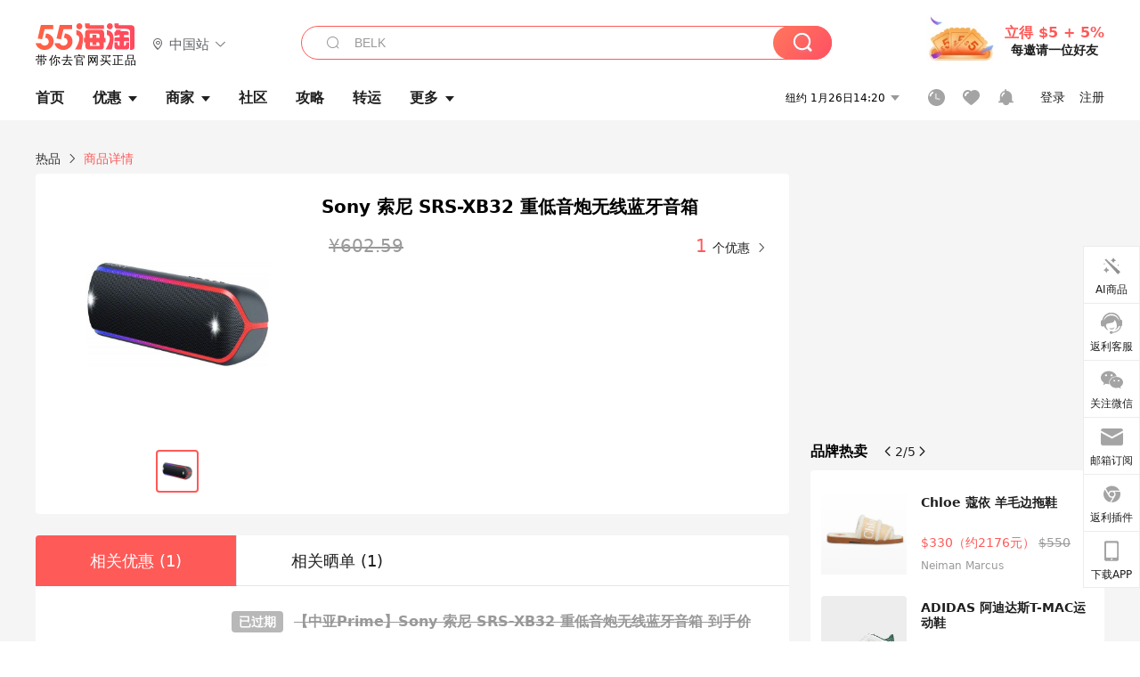

--- FILE ---
content_type: text/html; charset=utf-8
request_url: https://wiki.55haitao.com/p/561885/
body_size: 32222
content:
<!doctype html>
<html data-n-head-ssr lang="zh-hans" data-n-head="%7B%22lang%22:%7B%22ssr%22:%22zh-hans%22%7D%7D" xmlns:wb="http://open.weibo.com/wb">
  <head>
    <title>Sony 索尼 SRS-XB32 重低音炮无线蓝牙音箱价格-Sony 索尼 SRS-XB32 重低音炮无线蓝牙音箱怎么样-Sony 索尼 SRS-XB32 重低音炮无线蓝牙音箱评测-55海淘热品</title><meta data-n-head="ssr" charset="utf-8"><meta data-n-head="ssr" name="viewport" content="width=device-width, initial-scale=1.0, minimum-scale=1.0, maximum-scale=1.0, user-scalable=no, viewport-fit=cover"><meta data-n-head="ssr" data-hid="og:image" name="og:image" property="og:image" content="https://cdn.55haitao.com/bbs/data/attachment/special/2021/02/24/b2820e0d12abf866b353ea69c6b198eb.png"><meta data-n-head="ssr" data-hid="mobile-web-app-capable" name="mobile-web-app-capable" content="yes"><meta data-n-head="ssr" data-hid="apple-mobile-web-app-title" name="apple-mobile-web-app-title" content="55haitao"><meta data-n-head="ssr" data-hid="author" name="author" content="55haitao"><meta data-n-head="ssr" data-hid="og:type" name="og:type" property="og:type" content="website"><meta data-n-head="ssr" data-hid="og:site_name" name="og:site_name" property="og:site_name" content="55haitao"><meta data-n-head="ssr" data-hid="og:title" name="og:title" property="og:title" content="Sony 索尼 SRS-XB32 重低音炮无线蓝牙音箱价格-Sony 索尼 SRS-XB32 重低音炮无线蓝牙音箱怎么样-Sony 索尼 SRS-XB32 重低音炮无线蓝牙音箱评测-55海淘热品"><meta data-n-head="ssr" data-hid="keywords" name="keywords" content="Sony 索尼 SRS-XB32 重低音炮无线蓝牙音箱价格,Sony 索尼 SRS-XB32 重低音炮无线蓝牙音箱评测,Sony 索尼 SRS-XB32 重低音炮无线蓝牙音箱怎么样 "><meta data-n-head="ssr" data-hid="description" name="description" content="本页面提供Sony 索尼 SRS-XB32 重低音炮无线蓝牙音箱海淘指南,包括Sony 索尼 SRS-XB32 重低音炮无线蓝牙音箱优惠,Sony 索尼 SRS-XB32 重低音炮无线蓝牙音箱价格,Sony 索尼 SRS-XB32 重低音炮无线蓝牙音箱评测,Sony 索尼 SRS-XB32 重低音炮无线蓝牙音箱怎么样、Sony 索尼 SRS-XB32 重低音炮无线蓝牙音箱图片等信息,55海淘热品频道为您购买Sony 索尼 SRS-XB32 重低音炮无线蓝牙音箱做全面消费决策。"><meta data-n-head="ssr" data-hid="og:description" name="og:description" property="og:description" content="本页面提供Sony 索尼 SRS-XB32 重低音炮无线蓝牙音箱海淘指南,包括Sony 索尼 SRS-XB32 重低音炮无线蓝牙音箱优惠,Sony 索尼 SRS-XB32 重低音炮无线蓝牙音箱价格,Sony 索尼 SRS-XB32 重低音炮无线蓝牙音箱评测,Sony 索尼 SRS-XB32 重低音炮无线蓝牙音箱怎么样、Sony 索尼 SRS-XB32 重低音炮无线蓝牙音箱图片等信息,55海淘热品频道为您购买Sony 索尼 SRS-XB32 重低音炮无线蓝牙音箱做全面消费决策。"><meta data-n-head="ssr" name="mobile-agent" data-hid="mobile-agent" content="format=html5;url=https://m.55haitao.com/p/561885/"><link data-n-head="ssr" rel="icon" type="image/x-icon" href="/favicon.ico"><link data-n-head="ssr" rel="preconnect" href="https://static.55haitao.com"><link data-n-head="ssr" rel="shortcut icon" href="https://cdn.55haitao.com/bbs/data/attachment/special/2021/02/24/b2820e0d12abf866b353ea69c6b198eb.png"><link data-n-head="ssr" rel="stylesheet" href="https://show.55haitao.com/common.css"><link data-n-head="ssr" rel="manifest" href="https://static.55haitao.com/show/_nuxt/manifest.902b60a8.json"><link data-n-head="ssr" data-hid="canonical" rel="canonical" href="https://wiki.55haitao.com/p/561885/"><script data-n-head="ssr" src="https://pagead2.googlesyndication.com/pagead/js/adsbygoogle.js?client=ca-pub-8129843157607958" async crossorigin="anonymous"></script><script data-n-head="ssr" data-hid="analytics">
            /** 百度统计 */
            var s = document.getElementsByTagName("script")[0];
            var _hmt = _hmt || [];
            (function() {
              var hm = document.createElement("script");
              hm.src = "https://hm.baidu.com/hm.js?dfe9f7d44b102b088bca0c152f8e1fd3"; 
              s.parentNode.insertBefore(hm, s);
            })();
          </script><link rel="preload" href="https://static.55haitao.com/show/_nuxt/pc55--e6128a607b133a885c3f.js" as="script"><link rel="preload" href="https://static.55haitao.com/show/_nuxt/pc55--06323e7fdd7ff1fd3450.js" as="script"><link rel="preload" href="https://static.55haitao.com/show/_nuxt/pc55--07c677c7c6914c368bdb.js" as="script"><link rel="preload" href="https://static.55haitao.com/show/_nuxt/pc55--4455aae0ddab2d4f7723.js" as="script"><link rel="preload" href="https://static.55haitao.com/show/_nuxt/pc55--faba4d29f6c3cf850ad1.js" as="script"><link rel="preload" href="https://static.55haitao.com/show/_nuxt/pc55--c54cfe9718dff34151ac.js" as="script"><link rel="preload" href="https://static.55haitao.com/show/_nuxt/pc55--6a3c8cc2ae45245a2be0.css" as="style"><link rel="preload" href="https://static.55haitao.com/show/_nuxt/pc55--c33c06e504cb0ad2662b.js" as="script"><link rel="preload" href="https://static.55haitao.com/show/_nuxt/pc55--c425f596342b7ef13b3f.js" as="script"><link rel="preload" href="https://static.55haitao.com/show/_nuxt/pc55--4e0902d01e580901e102.js" as="script"><link rel="preload" href="https://static.55haitao.com/show/_nuxt/pc55--881bb046332b7d277445.js" as="script"><link rel="preload" href="https://static.55haitao.com/show/_nuxt/pc55--b2b15d7da5cac60d46e0.js" as="script"><link rel="preload" href="https://static.55haitao.com/show/_nuxt/pc55--d4d4af9e2483a1f30198.css" as="style"><link rel="preload" href="https://static.55haitao.com/show/_nuxt/pc55--1ab2a2b60d4f1762c12f.js" as="script"><link rel="preload" href="https://static.55haitao.com/show/_nuxt/pc55--23f1f1c5588c55445ac0.js" as="script"><link rel="preload" href="https://static.55haitao.com/show/_nuxt/pc55--5959bde2b8f6640b2415.css" as="style"><link rel="preload" href="https://static.55haitao.com/show/_nuxt/pc55--59336b7d770fa40a5b5c.js" as="script"><link rel="preload" href="https://static.55haitao.com/show/_nuxt/pc55--696a6a23c98c586454f2.css" as="style"><link rel="preload" href="https://static.55haitao.com/show/_nuxt/pc55--4d5b59ae65bbb72397d3.js" as="script"><link rel="preload" href="https://static.55haitao.com/show/_nuxt/pc55--3804807a9ab58e7a5102.js" as="script"><link rel="preload" href="https://static.55haitao.com/show/_nuxt/pc55--b8e6e82a0ff7b1788f43.css" as="style"><link rel="preload" href="https://static.55haitao.com/show/_nuxt/pc55--de338f79dbbbd7f3339b.js" as="script"><link rel="preload" href="https://static.55haitao.com/show/_nuxt/pc55--9aedb82c68cd5617ab9f.js" as="script"><link rel="preload" href="https://static.55haitao.com/show/_nuxt/pc55--7303e6a60316c970df0f.js" as="script"><link rel="preload" href="https://static.55haitao.com/show/_nuxt/pc55--5e77f3558f2fe101e24a.js" as="script"><link rel="preload" href="https://static.55haitao.com/show/_nuxt/pc55--bbe6058915c341795d23.js" as="script"><link rel="preload" href="https://static.55haitao.com/show/_nuxt/pc55--259987b82c915d118eca.js" as="script"><link rel="preload" href="https://static.55haitao.com/show/_nuxt/pc55--0a564b8500deea451c75.css" as="style"><link rel="preload" href="https://static.55haitao.com/show/_nuxt/pc55--a4cb9a9699794ac88fd6.js" as="script"><link rel="preload" href="https://static.55haitao.com/show/_nuxt/pc55--85810b175fac925fbbb6.css" as="style"><link rel="preload" href="https://static.55haitao.com/show/_nuxt/pc55--e3c81c97c24f81dea779.js" as="script"><link rel="preload" href="https://static.55haitao.com/show/_nuxt/pc55--2b16409c7cbece098096.css" as="style"><link rel="preload" href="https://static.55haitao.com/show/_nuxt/pc55--117b1fb95afdea67c609.js" as="script"><link rel="preload" href="https://static.55haitao.com/show/_nuxt/pc55--09da9d6060fa4f5bc12d.css" as="style"><link rel="preload" href="https://static.55haitao.com/show/_nuxt/pc55--bfaf2f21a97762d7b7fa.js" as="script"><link rel="preload" href="https://static.55haitao.com/show/_nuxt/pc55--7844b3346093cb43e33a.css" as="style"><link rel="preload" href="https://static.55haitao.com/show/_nuxt/pc55--e4a0e19815753592afff.js" as="script"><link rel="preload" href="https://static.55haitao.com/show/_nuxt/pc55--523b6f9fee3d6a3f8416.css" as="style"><link rel="preload" href="https://static.55haitao.com/show/_nuxt/pc55--be8600ba33bc12addb48.js" as="script"><link rel="preload" href="https://static.55haitao.com/show/_nuxt/pc55--3b687dafd137587ad30a.css" as="style"><link rel="preload" href="https://static.55haitao.com/show/_nuxt/pc55--c39a20e8786a12e097e7.js" as="script"><link rel="preload" href="https://static.55haitao.com/show/_nuxt/pc55--09a3146edf1215bd2d83.css" as="style"><link rel="preload" href="https://static.55haitao.com/show/_nuxt/pc55--fdb64db0b5d7575c596a.js" as="script"><link rel="stylesheet" href="https://static.55haitao.com/show/_nuxt/pc55--6a3c8cc2ae45245a2be0.css"><link rel="stylesheet" href="https://static.55haitao.com/show/_nuxt/pc55--d4d4af9e2483a1f30198.css"><link rel="stylesheet" href="https://static.55haitao.com/show/_nuxt/pc55--5959bde2b8f6640b2415.css"><link rel="stylesheet" href="https://static.55haitao.com/show/_nuxt/pc55--696a6a23c98c586454f2.css"><link rel="stylesheet" href="https://static.55haitao.com/show/_nuxt/pc55--b8e6e82a0ff7b1788f43.css"><link rel="stylesheet" href="https://static.55haitao.com/show/_nuxt/pc55--0a564b8500deea451c75.css"><link rel="stylesheet" href="https://static.55haitao.com/show/_nuxt/pc55--85810b175fac925fbbb6.css"><link rel="stylesheet" href="https://static.55haitao.com/show/_nuxt/pc55--2b16409c7cbece098096.css"><link rel="stylesheet" href="https://static.55haitao.com/show/_nuxt/pc55--09da9d6060fa4f5bc12d.css"><link rel="stylesheet" href="https://static.55haitao.com/show/_nuxt/pc55--7844b3346093cb43e33a.css"><link rel="stylesheet" href="https://static.55haitao.com/show/_nuxt/pc55--523b6f9fee3d6a3f8416.css"><link rel="stylesheet" href="https://static.55haitao.com/show/_nuxt/pc55--3b687dafd137587ad30a.css"><link rel="stylesheet" href="https://static.55haitao.com/show/_nuxt/pc55--09a3146edf1215bd2d83.css">
    <meta name="baidu_union_verify" content="891aab8a413664f84fd91ecf70c2385f">
    <!-- Global site tag (gtag.js) - Google Analytics -->
    <script async src="https://www.googletagmanager.com/gtag/js?id=UA-127501760-1"></script>
    <script>function gtag(){dataLayer.push(arguments)}window.dataLayer=window.dataLayer||[],gtag("js",new Date),gtag("config","UA-127501760-1")</script>
    <script>function getPageStatus(){window.$nuxt&&window.$nuxt.$store.state.isShowGrayPage&&(2==+window.$nuxt.$store.state.isShowGrayPage?"/"===window.$nuxt.$route.path&&document.getElementsByTagName("html")[0].classList.add("gray-page"):1==+window.$nuxt.$store.state.isShowGrayPage&&document.getElementsByTagName("html")[0].classList.add("gray-page"))}document.addEventListener?document.addEventListener("DOMContentLoaded",(function(){})):document.attachEvent&&document.attachEvent("onreadystatechange",(function(){"complate"==document.readyState&&document.detachEvent("onreadystatechange",arguments.callee)}))</script>
    <!-- tracker -->
    <script type="text/javascript">function jsonload(){window.tracking=new TrackingPlugin({apiProxy:"/xs.gif",source:"55HaiTao",app:"PC",appVersion:"1.0.0",uid:function(t){return __NUXT__.state.auth.uid}})}var scriptElement=document.createElement("script"),timestamp=(new Date).getTime();scriptElement.async=!0,scriptElement.onload=jsonload,scriptElement.src=("local.55haitao.com"===window.location.hostname?"https://www.linkhaitao.com/tracker.min.js?id=":"/tracker.min.js?id=")+timestamp,scriptElement.type="text/javascript",document.head.appendChild(scriptElement)</script>
    <script async type="text/javascript" src="https://www.p.zjptg.com/tag/3791870/100001"></script>
  </head>
  <body >
    <div data-server-rendered="true" id="__nuxt"><div id="__layout"><div><div id="header" class="header"><!----> <!----> <div class="header__container"><div class="header__wrap"><div class="header__wrap-top-layer"><div class="header__logo"><a href="https://www.55haitao.com" class="logo-55haitao" data-v-7018218b>55海淘</a> <div class="header__logo__site"><div class="el-dropdown"><div class="el-dropdown-link"><div class="header__logo__site__list"><i class="el-icon-location-outline"></i> 
                  中国站
                  <i class="el-icon-arrow-down"></i></div></div> <ul class="el-dropdown-menu el-popper country-list" style="display:none;"><li tabindex="-1" class="el-dropdown-menu__item language-drop-item"><!---->
                  中国站
                </li><li tabindex="-1" class="el-dropdown-menu__item language-drop-item"><!---->
                  US (English)
                </li></ul></div></div></div> <div class="header__invite"><span>立得 $5 + 5%</span> <span>每邀请一位好友</span></div></div></div> </div> <div class="el-dialog__wrapper" style="display:none;"><div role="dialog" aria-modal="true" aria-label="dialog" class="el-dialog auth-popup" style="margin-top:15vh;width:390px;"><div class="el-dialog__header"><span class="el-dialog__title"></span><button type="button" aria-label="Close" class="el-dialog__headerbtn"><i class="el-dialog__close el-icon el-icon-close"></i></button></div><!----><!----></div></div></div> <div class="header__middle-wrap full-outer" data-v-4a9c6b51><div class="header__search header-searchpop" data-v-4a9c6b51><div class="search-input-area"><i class="search-input-area__newicon el-icon-search"></i> <input placeholder="搜索优惠、商家、品牌，以及商品链接" type="text" autocomplete="off" value="" class="header__search-input" style="background-color:#fff;"> <!----> <button type="button" class="el-button header__search-btn el-button--primary"><!----><!----><!----></button></div> <div class="el-dialog__wrapper search-wrap" style="display:none;"><div role="dialog" aria-modal="true" aria-label="dialog" class="el-dialog" style="margin-top:0;"><div class="el-dialog__header"><span class="el-dialog__title"></span><!----></div><!----><!----></div></div></div> <ul class="header__nav-bar" data-v-4a9c6b51><li data-v-4a9c6b51><div data-v-4a9c6b51><a href="https://www.55haitao.com" class="header-nav-item outer"><!----> <span>首页</span> <!----> <!----></a></div></li><li data-v-4a9c6b51><div data-v-4a9c6b51><span class="header-nav-item more"><svg height="20" width="20" aria-hidden="true" class="svg-icon--gray"><use xlink:href="#icon-deals"></use></svg> <a href="https://www.55haitao.com/deals" class="header-nav-item">
      优惠
      <i class="el-icon-caret-bottom"></i></a> <ul class="header-nav-item__list"><div class="header-nav-item__list-title"><a href="https://www.55haitao.com/deals">优惠</a> <i class="el-icon-caret-bottom"></i></div> <li class="header-nav-item__li"><div class="sub"><a href="https://www.55haitao.com/deals" class="header-nav-item outer"><!----> <span>海淘返利</span> <!----> <!----></a></div></li><li class="header-nav-item__li"><div class="sub"><a href="https://www.55haitao.com/tmall" class="header-nav-item outer"><!----> <span>淘宝返利</span> <!----> <!----></a></div></li><li class="header-nav-item__li"><div class="sub"><a href="https://www.55haitao.com/jd" class="header-nav-item outer"><!----> <span>京东返利</span> <!----> <!----></a></div></li><li class="header-nav-item__li"><div class="sub"><a href="https://www.55haitao.com/1688" class="header-nav-item outer"><!----> <span>1688返利</span> <!----> <!----></a></div></li><li class="header-nav-item__li"><div class="sub"><a href="https://www.55haitao.com/travel" class="header-nav-item outer"><!----> <span>旅游度假</span> <!----> <!----></a></div></li></ul></span></div></li><li data-v-4a9c6b51><div data-v-4a9c6b51><div class="header-nav-item more"><a href="https://www.55haitao.com/store" class="header-nav-item">
      商家
      <i class="el-icon-caret-bottom"></i></a> <ul class="header-nav-item__list pop poptitle"><div class="header-nav-item__list-title"><a href="https://www.55haitao.com/store">商家</a> <i class="el-icon-caret-bottom"></i></div></ul> <ul class="header-nav-item__list pop"><li class="header-nav-item__li"><div class="subs"><a href="https://www.55haitao.com/store/undefined-0-0-0-all-1.html" class="header-nav-item outer active"><!----> <span></span> <!----> <!----></a></div></li> <div class="header-nav-item__store"><div class="header-nav-item__store-title"><span>收藏商家</span> <a href="https://www.55haitao.com/my/collection/">
            查看全部
            <i class="el-icon-arrow-right"></i></a></div> <ul></ul></div></ul></div></div></li><li data-v-4a9c6b51><div data-v-4a9c6b51><a href="https://post.55haitao.com/" class="header-nav-item outer"><!----> <span>社区</span> <!----> <!----></a></div></li><li data-v-4a9c6b51><div data-v-4a9c6b51><a href="https://post.55haitao.com/guide/" class="header-nav-item outer"><!----> <span>攻略</span> <!----> <!----></a></div></li><li data-v-4a9c6b51><div data-v-4a9c6b51><a href="https://www.55haitao.com/shipping/" class="header-nav-item outer"><!----> <span>转运</span> <!----> <!----></a></div></li><li class="hide" data-v-4a9c6b51><div data-v-4a9c6b51><a href="https://www.55haitao.com/vip" class="header-nav-item outer"><!----> <span>VIP特权</span> <!----> <!----></a></div></li><li data-v-4a9c6b51><div data-v-4a9c6b51><span class="header-nav-item more"><!----> <div style="display: flex; align-items: center"><span>更多</span> <i class="el-icon-caret-bottom"></i></div> <ul class="header-nav-item__list"><div class="header-nav-item__list-title"><a href="">更多</a> <i class="el-icon-caret-bottom"></i></div> <li class="header-nav-item__li"><div class="sub"><a href="https://wiki.55haitao.com/" class="header-nav-item outer"><!----> <span>热品</span> <!----> <!----></a></div></li><li class="header-nav-item__li"><div class="sub"><a href="https://post.55haitao.com/credit-cards/" class="header-nav-item outer"><!----> <span>信用卡</span> <!----> <!----></a></div></li><li class="header-nav-item__li"><div class="sub"><a href="https://www.55haitao.com/help-8.html" class="header-nav-item outer"><!----> <span>帮助</span> <!----> <!----></a></div></li><li class="header-nav-item__li"><div class="sub"><a href="https://www.55haitao.com/aboutus/aboutus.html" class="header-nav-item outer"><!----> <span>关于我们</span> <!----> <!----></a></div></li></ul></span></div></li></ul> <div class="header__middle-wrap-right" data-v-4a9c6b51><div class="header__time" data-v-4a9c6b51>
       1月26日19:20
      <i class="el-icon-caret-bottom" data-v-4a9c6b51></i> <ul class="header__time-list" data-v-4a9c6b51><li class="header__time-list-item" data-v-4a9c6b51>
           1月26日19:20
          <i class="el-icon-caret-bottom" data-v-4a9c6b51></i></li> </ul></div> <div class="header__icon-wrap" data-v-4a9c6b51><div class="header__icon" data-v-4a9c6b51><span data-v-4a9c6b51><div role="tooltip" id="el-popover-4252" aria-hidden="true" class="el-popover el-popper header__icon-item el-popover--plain" style="width:undefinedpx;display:none;"><!---->我的足迹</div><span class="el-popover__reference-wrapper"><a href="https://www.55haitao.com/my/history/" target="_blank" class="link-wrap browse centerImg" data-v-4a9c6b51></a></span></span> <span data-v-4a9c6b51><div role="tooltip" id="el-popover-4031" aria-hidden="true" class="el-popover el-popper header__icon-item el-popover--plain" style="width:undefinedpx;display:none;"><!---->我的收藏</div><span class="el-popover__reference-wrapper"><a href="https://www.55haitao.com/my/collection/" target="_blank" class="link-wrap collect centerImg" data-v-4a9c6b51></a></span></span> <div class="el-badge" data-v-4a9c6b51><span data-v-4a9c6b51><div role="tooltip" id="el-popover-2312" aria-hidden="true" class="el-popover el-popper header__icon-item el-popover--plain" style="width:undefinedpx;display:none;"><!---->消息通知</div><span class="el-popover__reference-wrapper"><a rel="nofollow" href="https://www.55haitao.com/my/message/alerts?active=0" target="_blank" class="link-wrap bell centerImg" data-v-4a9c6b51></a></span></span><sup class="el-badge__content el-badge__content--undefined is-fixed" style="display:none;">0</sup></div></div> <div class="header__login" data-v-4a9c6b51><span data-v-4a9c6b51>登录</span> <span data-v-4a9c6b51>注册</span></div></div></div></div> <div class="gdsd base-outer"><div aria-label="Breadcrumb" role="navigation" class="el-breadcrumb gdsd-bread"><span class="el-breadcrumb__item"><span role="link" class="el-breadcrumb__inner is-link">热品</span><span role="presentation" class="el-breadcrumb__separator"></span></span> <span class="el-breadcrumb__item"><span role="link" class="el-breadcrumb__inner">商品详情</span><span role="presentation" class="el-breadcrumb__separator"></span></span></div> <div class="gdsd-left"><div class="gdsd-left-top de-outer"><div class="gallery"><div class="gallery__top"><div class="swiper-wrapper"><div class="swiper-slide"><div data-background="https://cdn.55haitao.com/bbs/data/attachment/products/2020/05/15/45e85192e1f0f6dee2059b70de2b959c.jpg" class="swiper-slide gdsd-slide swiper-lazy centerImg"></div></div></div> <!----> <!----></div> <div class="gallery__thumbs"><div class="thumbs-wrapper"><div class="gallery__thumb-slide active"></div></div></div> <!----> <!----></div> <div class="gdsd-left-top__info"><h2 class="twoLine">Sony 索尼 SRS-XB32 重低音炮无线蓝牙音箱</h2> <div class="gdsd-left-top__info-price">
          
          <span class="disprice">
            ¥602.59
          </span> <div class="disaf"><span>1</span> <i class="el-icon-arrow-right"></i></div></div> <!----></div></div> <!----> <div id="deal" class="gdsd-left-ele"><div class="el-tabs el-tabs--top el-tabs--border-card"><div class="el-tabs__header is-top"><div class="el-tabs__nav-wrap is-top"><div class="el-tabs__nav-scroll"><div role="tablist" class="el-tabs__nav is-top" style="transform:translateX(-0px);"></div></div></div></div><div class="el-tabs__content"><div role="tabpanel" id="pane-deal" aria-labelledby="tab-deal" class="el-tab-pane"></div> <div role="tabpanel" aria-hidden="true" id="pane-show" aria-labelledby="tab-show" class="el-tab-pane" style="display:none;"></div> <!----></div></div> <div class="gdsd-left-deals"><div id="no568540" target="_blank" is_vip_rebate="0" has_rebate="1" buy_url="https://www.55haitao.com/g/4089-d-568540" class="deal-card expired"><div data-gio-imp-track="dealExposure" data-gio-imp-attrs="id_var:568540,position_int_var:0,page_var:首页_优惠列表,category_var:0,store_var:亚马逊海外购,platform_var:PC" class="deal-card__wrap"><!----> <a href="https://www.55haitao.com/deals/568540.html" target="_blank" class="deal-card__img"><!----> <img alt="【中亚Prime】Sony 索尼 SRS-XB32 重低音炮无线蓝牙音箱"></a> <div class="deal-card__content"><a href="https://www.55haitao.com/deals/568540.html" target="_blank" class="deal-card__title"><span class="deal-card__rebate-view expired"></span> <span>
          【中亚Prime】Sony 索尼 SRS-XB32 重低音炮无线蓝牙音箱
          <span class="deal-card__price">到手价657元 </span></span></a> <div class="deal-card__tags"><!----> <span>
          中文商家
        </span></div> <div class="dexp"><span class="dexp-intro twoLine">海外购是国际名品海外直购网站。在售商品均100%来自美国、英国、德国和日本。海外购目前有超过5万个品牌的近400万种直邮商品，热门的商品包括服饰鞋包、数码产品、母婴用品、个护*等基本都有覆盖。海外购全中文页面，保持中美价格同步，为苦于语言障碍和不会转运的用户提供便利及中国本地客服支持。并且海外购现已全面升级。让您 “一号通中美英德日”，并且可以直接使用*用*结算。</span> <span class="dexp-expend">
    展开详情
    <i class="el-icon-arrow-down"></i></span> <!----> <!----></div> <div class="deal-card__coupon"><!----> <!----> <!----></div> <!----> <div class="deal-card__info-wrap"><div class="deal-card__info-wrap-left"><div class="praise-view filter" style="background-image:url(https://cdn.55haitao.com/bbs/data/attachment/deal/202109021709_PrIM0wRQyo.svg);"><svg height="16" width="16" aria-hidden="true" class="svg-icon--gray"><use xlink:href="#icon-praise-o"></use></svg> <span class="action-area__text">
     51
  </span></div> <a class="deal-card__comment">
            评论
          </a></div> <div class="deal-card__info-wrap-right"><span class="deal-card__publish-time">2020年05月15日</span> <div class="deal-card__store" style="background-image:url(https://cdn.55haitao.com/bbs/data/attachment/static/images/country/USA.png?v=default_201903271);"><a href="https://www.55haitao.com/store/amazoncn.html" target="_blank">亚马逊海外购</a></div> <button type="button" class="el-button deal-card__btn el-button--default"><!----><!----><span><a href="https://www.55haitao.com/deals/568540.html" target="_blank">
              查看详情
            </a></span></button></div></div></div></div> <div class="grayline fluid"><div></div></div> <div class="el-dialog__wrapper" style="display:none;"><div role="dialog" aria-modal="true" aria-label="教育身份认证" class="el-dialog edu-pop hint" style="margin-top:15vh;width:361px;"><div class="el-dialog__header"><span class="el-dialog__title">教育身份认证</span><button type="button" aria-label="Close" class="el-dialog__headerbtn"><i class="el-dialog__close el-icon el-icon-close"></i></button></div><!----><!----></div></div></div> <!----></div> <div class="show-card-list" style="display:none;"><ul class="show-card-list__column"><li image_lists="https://cdn.55haitao.com/bbs/data/attachment/forum/202506/04/683fd886ce8d06993.jpeg@!show282" width="0" height="0" praised="0" collected="0" followed="0" sex="1" comment_count="14" collect_count="34" create_time="2025-06-04" ref_time="2025-06-04" is_refreshed="0" class="show-card fluid"><a href="https://post.55haitao.com/show/418422/" target="_blank" class="show-card-item"><div class="radio" style="display:none;"></div> <!----> <div class="show-card__img"><img data-srcset="" alt="漫步者M203蓝牙音箱拼多多136元入手"> <!----> <div class="recommend">
        推荐
      </div> <div class="show-card__count">
        +5
      </div></div> <div class="show-card__wrap"><h3 class="show-card__title">
        漫步者M203蓝牙音箱拼多多136元入手
      </h3></div></a> <div class="show-card__footer"><!----> <div class="praise-view filter" style="background-image:url(https://cdn.55haitao.com/bbs/data/attachment/deal/202109021709_PrIM0wRQyo.svg);"><svg height="16" width="16" aria-hidden="true" class="svg-icon--gray"><use xlink:href="#icon-praise-o"></use></svg> <span class="action-area__text">
     181
  </span></div></div></li> <!----></ul><ul class="show-card-list__column"> <!----></ul><ul class="show-card-list__column"> <!----></ul></div> <!----> <div style="display:none;"> <!----></div></div></div> <div class="gdsd-right"><!----> <div class="gdsd-right-sticky" style="top:60px;"><div class="swiper-ele de-outer"><div class="swiper-ele__header"><h2>
      品牌热卖
      <!----></h2> <div class="swiper-ele__nav"><i class="el-icon-arrow-left"></i> <span>1/5</span> <i class="el-icon-arrow-right"></i></div> <!----></div> <div class="el-carousel el-carousel--horizontal"><div class="el-carousel__container" style="height:496px;"><!----><!----><div class="el-carousel__item" style="transform:translateX(0px) scale(1);ms-transform:translateX(0px) scale(1);webkit-transform:translateX(0px) scale(1);display:none;"><!----><a href="https://wiki.55haitao.com/p/719069/" target="_blank" deal_count="10" store_id="1568" class="gdcard gds-hot-item small"><div class="gdcard-img centerImg"></div> <div class="gdcard-info"><h2 class="twoLine">The Ordinary AHA果酸30% + BHA水杨酸2% 去角质面膜 30ml</h2> <span class="gdcard-price oneLine">
      $9.5（约66.43元）
      <!----></span> <span class="gdcard-name">Sephora</span></div></a><a href="https://wiki.55haitao.com/p/736338/" target="_blank" deal_count="6" store_id="3964" class="gdcard gds-hot-item small"><div class="gdcard-img centerImg"></div> <div class="gdcard-info"><h2 class="twoLine">Diptyque EAU ROSE 玫瑰之水 淡香 100ML</h2> <span class="gdcard-price oneLine">
      £42.31（约368元）
      <em>
        £50
      </em></span> <span class="gdcard-name">Selfridges</span></div></a><a href="https://wiki.55haitao.com/p/736212/" target="_blank" deal_count="1" store_id="3908" class="gdcard gds-hot-item small"><div class="gdcard-img centerImg"></div> <div class="gdcard-info"><h2 class="twoLine">ganni 热卖博主同款条纹针织无袖</h2> <span class="gdcard-price oneLine">
      $185（约1220元）
      <!----></span> <span class="gdcard-name">REVOLVE</span></div></a><a href="https://wiki.55haitao.com/p/736208/" target="_blank" deal_count="1" store_id="722" class="gdcard gds-hot-item small"><div class="gdcard-img centerImg"></div> <div class="gdcard-info"><h2 class="twoLine">Tommy Hilfiger男士小白鞋</h2> <span class="gdcard-price oneLine">
      $59.5（约392元）
      <em>
        $85
      </em></span> <span class="gdcard-name">FinishLine</span></div></a></div><div class="el-carousel__item" style="transform:translateX(0px) scale(1);ms-transform:translateX(0px) scale(1);webkit-transform:translateX(0px) scale(1);display:none;"><!----><a href="https://wiki.55haitao.com/p/736189/" target="_blank" deal_count="1" store_id="2738" class="gdcard gds-hot-item small"><div class="gdcard-img centerImg"></div> <div class="gdcard-info"><h2 class="twoLine">Chloe 蔻依 羊毛边拖鞋</h2> <span class="gdcard-price oneLine">
      $330（约2176元）
      <em>
        $550
      </em></span> <span class="gdcard-name">Neiman Marcus</span></div></a><a href="https://wiki.55haitao.com/p/736186/" target="_blank" deal_count="1" store_id="722" class="gdcard gds-hot-item small"><div class="gdcard-img centerImg"></div> <div class="gdcard-info"><h2 class="twoLine">ADIDAS 阿迪达斯T-MAC运动鞋</h2> <span class="gdcard-price oneLine">
      $91（约600元）
      <em>
        $130
      </em></span> <span class="gdcard-name">FinishLine</span></div></a><a href="https://wiki.55haitao.com/p/736139/" target="_blank" deal_count="1" store_id="722" class="gdcard gds-hot-item small"><div class="gdcard-img centerImg"></div> <div class="gdcard-info"><h2 class="twoLine">Tommy Hilfiger 男士小白鞋</h2> <span class="gdcard-price oneLine">
      $59.5（约392元）
      <em>
        $85
      </em></span> <span class="gdcard-name">FinishLine</span></div></a><a href="https://wiki.55haitao.com/p/736138/" target="_blank" deal_count="1" store_id="722" class="gdcard gds-hot-item small"><div class="gdcard-img centerImg"></div> <div class="gdcard-info"><h2 class="twoLine">NIKE 耐克CRATER IMPACT 女款休闲鞋</h2> <span class="gdcard-price oneLine">
      $70（约462元）
      <em>
        $100
      </em></span> <span class="gdcard-name">FinishLine</span></div></a></div><div class="el-carousel__item" style="transform:translateX(0px) scale(1);ms-transform:translateX(0px) scale(1);webkit-transform:translateX(0px) scale(1);display:none;"><!----><a href="https://wiki.55haitao.com/p/736132/" target="_blank" deal_count="1" store_id="722" class="gdcard gds-hot-item small"><div class="gdcard-img centerImg"></div> <div class="gdcard-info"><h2 class="twoLine">NIKE 耐克ZOOM FREAK 运动鞋</h2> <span class="gdcard-price oneLine">
      $84（约554元）
      <em>
        $120
      </em></span> <span class="gdcard-name">FinishLine</span></div></a><a href="https://wiki.55haitao.com/p/736127/" target="_blank" deal_count="1" store_id="722" class="gdcard gds-hot-item small"><div class="gdcard-img centerImg"></div> <div class="gdcard-info"><h2 class="twoLine">Vans范斯 Old Skool黑色板鞋</h2> <span class="gdcard-price oneLine">
      $45.5（约300元）
      <em>
        $65
      </em></span> <span class="gdcard-name">FinishLine</span></div></a><a href="https://wiki.55haitao.com/p/736074/" target="_blank" deal_count="2" store_id="4300" class="gdcard gds-hot-item small"><div class="gdcard-img centerImg"></div> <div class="gdcard-info"><h2 class="twoLine">DIPTYQUE 栀子花香薰蜡烛 190G</h2> <span class="gdcard-price oneLine">
      £42.33（约348元）
      <em>
        £51
      </em></span> <span class="gdcard-name">Space NK UK</span></div></a><a href="https://wiki.55haitao.com/p/736026/" target="_blank" deal_count="1" store_id="3908" class="gdcard gds-hot-item small"><div class="gdcard-img centerImg"></div> <div class="gdcard-info"><h2 class="twoLine">Alexander wang 大王legacy 斜挎包</h2> <span class="gdcard-price oneLine">
      $695（约4582元）
      <!----></span> <span class="gdcard-name">REVOLVE</span></div></a></div><div class="el-carousel__item" style="transform:translateX(0px) scale(1);ms-transform:translateX(0px) scale(1);webkit-transform:translateX(0px) scale(1);display:none;"><!----><a href="https://wiki.55haitao.com/p/736025/" target="_blank" deal_count="1" store_id="8587" class="gdcard gds-hot-item small"><div class="gdcard-img centerImg"></div> <div class="gdcard-info"><h2 class="twoLine">LOEWE 皮革边饰流苏条纹马海毛混纺围巾</h2> <span class="gdcard-price oneLine">
      HK$1505（约1277元）
      <em>
        HK$2150
      </em></span> <span class="gdcard-name">Net-A-PORTER 亚太站</span></div></a><a href="https://wiki.55haitao.com/p/735949/" target="_blank" deal_count="1" store_id="3964" class="gdcard gds-hot-item small"><div class="gdcard-img centerImg"></div> <div class="gdcard-info"><h2 class="twoLine">BYREDO Cotton Poplin 香氛蜡烛 70g</h2> <span class="gdcard-price oneLine">
      HK$265（约225元）
      <!----></span> <span class="gdcard-name">Selfridges</span></div></a><a href="https://wiki.55haitao.com/p/735948/" target="_blank" deal_count="2" store_id="3964" class="gdcard gds-hot-item small"><div class="gdcard-img centerImg"></div> <div class="gdcard-info"><h2 class="twoLine">BYREDO suede 绒面革免洗洗手液 450ml</h2> <span class="gdcard-price oneLine">
      HK$295（约250元）
      <!----></span> <span class="gdcard-name">Selfridges US</span></div></a><a href="https://wiki.55haitao.com/p/735947/" target="_blank" deal_count="2" store_id="3964" class="gdcard gds-hot-item small"><div class="gdcard-img centerImg"></div> <div class="gdcard-info"><h2 class="twoLine">Diptyque 丝滑护手霜 350ml</h2> <span class="gdcard-price oneLine">
      HK$450（约382元）
      <!----></span> <span class="gdcard-name">Selfridges</span></div></a></div><div class="el-carousel__item" style="transform:translateX(0px) scale(1);ms-transform:translateX(0px) scale(1);webkit-transform:translateX(0px) scale(1);display:none;"><!----><a href="https://wiki.55haitao.com/p/735863/" target="_blank" deal_count="1" store_id="17" class="gdcard gds-hot-item small"><div class="gdcard-img centerImg"></div> <div class="gdcard-info"><h2 class="twoLine">Clinique 倩碧 温和型液体洁面皂 400ml</h2> <span class="gdcard-price oneLine">
      $25.2（约167元）
      <em>
        $36
      </em></span> <span class="gdcard-name">Macy's</span></div></a><a href="https://wiki.55haitao.com/p/735837/" target="_blank" deal_count="5" store_id="2115" class="gdcard gds-hot-item small"><div class="gdcard-img centerImg"></div> <div class="gdcard-info"><h2 class="twoLine">BIODERMA贝德玛 舒妍保湿卸妆水500ml</h2> <span class="gdcard-price oneLine">
      $9.99（约69元）
      <em>
        $14.99
      </em></span> <span class="gdcard-name">Walgreens</span></div></a><a href="https://wiki.55haitao.com/p/735830/" target="_blank" deal_count="3" store_id="2115" class="gdcard gds-hot-item small"><div class="gdcard-img centerImg"></div> <div class="gdcard-info"><h2 class="twoLine">Olay玉兰油 新生视黄醇抗老去皱晚间精华</h2> <span class="gdcard-price oneLine">
      $21.74（约155元）
      <em>
        $38.99
      </em></span> <span class="gdcard-name">Walgreens</span></div></a><a href="https://wiki.55haitao.com/p/735825/" target="_blank" deal_count="2" store_id="2115" class="gdcard gds-hot-item small"><div class="gdcard-img centerImg"></div> <div class="gdcard-info"><h2 class="twoLine">Vichy 薇姿维C亮白焕肤精华</h2> <span class="gdcard-price oneLine">
      $22.89（约152元）
      <!----></span> <span class="gdcard-name">Walgreens</span></div></a></div></div><!----></div> <!----></div><div class="swiper-ele de-outer"><div class="swiper-ele__header"><h2>
      相关推荐
      <!----></h2> <div class="swiper-ele__nav"><i class="el-icon-arrow-left"></i> <span>1/2</span> <i class="el-icon-arrow-right"></i></div> <!----></div> <div class="el-carousel el-carousel--horizontal"><div class="el-carousel__container" style="height:496px;"><!----><!----><div class="el-carousel__item" style="transform:translateX(0px) scale(1);ms-transform:translateX(0px) scale(1);webkit-transform:translateX(0px) scale(1);display:none;"><!----><a href="https://wiki.55haitao.com/p/573112/" target="_blank" deal_count="6" store_id="4089" class="gdcard gds-hot-item small"><div class="gdcard-img centerImg"></div> <div class="gdcard-info"><h2 class="twoLine">Marshall 马歇尔 Stockwell II 便携式蓝牙音箱 灰色</h2> <span class="gdcard-price oneLine">
      约1136元
      <em>
        ¥1136
      </em></span> <span class="gdcard-name">亚马逊海外购</span></div></a><a href="https://wiki.55haitao.com/p/560413/" target="_blank" deal_count="5" store_id="4089" class="gdcard gds-hot-item small"><div class="gdcard-img centerImg"></div> <div class="gdcard-info"><h2 class="twoLine">B&amp;O PLAY BeoPlay A1 无线蓝牙音箱  </h2> <span class="gdcard-price oneLine">
      约1053.85元
      <!----></span> <span class="gdcard-name">亚马逊海外购</span></div></a><a href="https://wiki.55haitao.com/p/552641/" target="_blank" deal_count="5" store_id="4089" class="gdcard gds-hot-item small"><div class="gdcard-img centerImg"></div> <div class="gdcard-info"><h2 class="twoLine">Marshall 马歇尔 Woburn 无线蓝牙音箱  </h2> <span class="gdcard-price oneLine">
      约3055元
      <em>
        ¥2611
      </em></span> <span class="gdcard-name">亚马逊海外购</span></div></a><a href="https://wiki.55haitao.com/p/543630/" target="_blank" deal_count="3" store_id="4089" class="gdcard gds-hot-item small"><div class="gdcard-img centerImg"></div> <div class="gdcard-info"><h2 class="twoLine">IK Multimedia iloud Micro Monitors 超紧凑型蓝牙监听音箱</h2> <span class="gdcard-price oneLine">
      约1488.13元
      <!----></span> <span class="gdcard-name">亚马逊海外购</span></div></a></div><div class="el-carousel__item" style="transform:translateX(0px) scale(1);ms-transform:translateX(0px) scale(1);webkit-transform:translateX(0px) scale(1);display:none;"><!----><a href="https://wiki.55haitao.com/p/541743/" target="_blank" deal_count="6" store_id="4089" class="gdcard gds-hot-item small"><div class="gdcard-img centerImg"></div> <div class="gdcard-info"><h2 class="twoLine">Marshall 马歇尔 Acton II 第二代摇滚重低音蓝牙音箱</h2> <span class="gdcard-price oneLine">
      约1346.89元
      <!----></span> <span class="gdcard-name">亚马逊海外购</span></div></a><a href="https://wiki.55haitao.com/p/541312/" target="_blank" deal_count="8" store_id="4089" class="gdcard gds-hot-item small"><div class="gdcard-img centerImg"></div> <div class="gdcard-info"><h2 class="twoLine">Marshall 马歇尔 Stockwell II 便携式无线蓝牙音箱</h2> <span class="gdcard-price oneLine">
      约1142.78元
      <!----></span> <span class="gdcard-name">亚马逊海外购</span></div></a></div></div><!----></div> <!----></div></div></div></div> <div class="sbar sbar1" data-v-2fb64273><ul data-v-2fb64273><li class="sbar-item" data-v-2fb64273><div class="sbar-item__wrap" data-v-2fb64273><img src="https://static.55haitao.com/show/_nuxt/img/pc55-2ca6989.svg" style="width:25px;" data-v-2fb64273> <span data-v-2fb64273>AI商品</span></div></li><li class="sbar-item" data-v-2fb64273><div class="sbar-item__wrap" data-v-2fb64273><img src="https://cdn.55haitao.com/bbs/data/attachment/deal/202109091210_uHDqrK6Rcv.svg" style="width:25px;" data-v-2fb64273> <span data-v-2fb64273>返利客服</span></div></li><li class="sbar-item" data-v-2fb64273><!----></li><li class="sbar-item" data-v-2fb64273><span data-v-2fb64273><div role="tooltip" id="el-popover-6414" aria-hidden="true" class="el-popover el-popper sbar-pop" style="width:400px;display:none;"><!----><div class="sbar-pop__content centerImg square" style="background-image:url(https://cdn.55haitao.com/bbs/data/attachment/special/2021/03/04/17d91ff39ed4cd5b7d85c8badfa4a9ee.png);" data-v-2fb64273><!----> <!----></div> </div><span class="el-popover__reference-wrapper"><div class="sbar-item__wrap" data-v-2fb64273><img src="https://cdn.55haitao.com/bbs/data/attachment/deal/202109091210_koFih7cFkh.svg" style="width:25px;" data-v-2fb64273> <span data-v-2fb64273>关注微信</span></div></span></span></li><li class="sbar-item" data-v-2fb64273><div class="sbar-item__wrap" data-v-2fb64273><img src="https://cdn.55haitao.com/bbs/data/attachment/deal/email_icon.png" style="width:25px;" data-v-2fb64273> <span data-v-2fb64273>邮箱订阅</span></div></li><li class="sbar-item" data-v-2fb64273><a href="https://www.55haitao.com/download/plugin/" target="_blank" class="sbar-item__wrap" data-v-2fb64273><img src="https://cdn.55haitao.com/bbs/data/attachment/deal/202109091130_0jEUGUtXoV.svg" style="width:19px;" data-v-2fb64273> <span data-v-2fb64273>返利插件</span></a></li><li class="sbar-item" data-v-2fb64273><span data-v-2fb64273><div role="tooltip" id="el-popover-6660" aria-hidden="true" class="el-popover el-popper sbar-pop" style="width:400px;display:none;"><!----><div class="sbar-pop__content centerImg" style="background-image:url(https://cdn.55haitao.com/bbs/data/attachment/special/2021/03/04/52d59713ec0f84b51d30b67d1ae9f7b8.png);" data-v-2fb64273><a href="https://apps.apple.com/cn/app/id681631863" target="_blank" data-v-2fb64273></a> <a href="https://android.myapp.com/myapp/detail.htm?apkName=com.haitao" target="_blank" data-v-2fb64273></a></div> </div><span class="el-popover__reference-wrapper"><div class="sbar-item__wrap" data-v-2fb64273><img src="https://cdn.55haitao.com/bbs/data/attachment/deal/202109091128_bb25nDY3og.svg" style="width:16px;" data-v-2fb64273> <span data-v-2fb64273>下载APP</span></div></span></span></li> <!----></ul> <div class="el-dialog__wrapper" style="display:none;" data-v-2fb64273><div role="dialog" aria-modal="true" aria-label="邮箱订阅" class="el-dialog emailDialog" style="margin-top:0;"><div class="el-dialog__header"><span class="el-dialog__title">邮箱订阅</span><button type="button" aria-label="Close" class="el-dialog__headerbtn"><i class="el-dialog__close el-icon el-icon-close"></i></button></div><!----><!----></div></div> <div class="customer-service" data-v-ac206b82 data-v-2fb64273><div class="el-dialog__wrapper custom-dialog-wrapper" style="display:none;" data-v-ac206b82><div role="dialog" aria-modal="true" aria-label="dialog" class="el-dialog custom-chat-dialog" style="margin-top:15vh;width:360px;"><div class="el-dialog__header"><div class="custom-header" data-v-ac206b82><img src="[data-uri]" alt="" class="group" data-v-ac206b82></div><!----></div><!----><!----></div></div></div> <div height="384px" class="el-dialog__wrapper" style="display:none;" data-v-750a7052 data-v-2fb64273><div role="dialog" aria-modal="true" aria-label="1688返利说明" class="el-dialog rebateDialog" style="margin-top:45vh;width:656px;"><div class="el-dialog__header"><span class="el-dialog__title">1688返利说明</span><button type="button" aria-label="Close" class="el-dialog__headerbtn"><i class="el-dialog__close el-icon el-icon-close"></i></button></div><!----><!----></div></div></div> <div data-v-713cc152><div class="footer" data-v-713cc152><ul class="footer__nav-wrap" data-v-713cc152><li class="footer__nav-menu" data-v-713cc152><h3 class="footer__nav-title" data-v-713cc152>
          关于我们
          <!----></h3> <ul class="footer__nav-ul" data-v-713cc152><li class="footer__nav-li" data-v-713cc152><a target="_blank" href="https://www.55haitao.com/help-2.html#help_content" rel="nofollow" data-v-713cc152>
              关于55海淘
            </a></li> <li class="footer__nav-li" data-v-713cc152><a target="_blank" href="https://www.55haitao.com/help-15.html#help_content" rel="nofollow" data-v-713cc152>
              隐私协议
            </a></li> <li class="footer__nav-li" data-v-713cc152><a target="_blank" href="https://www.55haitao.com/help-16.html#help_content" rel="nofollow" data-v-713cc152>
              用户协议
            </a></li> <li class="footer__nav-li" data-v-713cc152><a target="_blank" href="https://www.55haitao.com/sitemap" data-v-713cc152>
              网站地图
            </a></li></ul></li> <li class="footer__nav-menu" data-v-713cc152><h3 class="footer__nav-title" data-v-713cc152>帮助中心</h3> <ul class="footer__nav-ul" data-v-713cc152><li class="footer__nav-li" data-v-713cc152><a target="_blank" href="https://www.55haitao.com/help-8.html#help_content" rel="nofollow" data-v-713cc152>
              常见问题
            </a></li> <li class="footer__nav-li" data-v-713cc152><a target="_blank" href="https://www.55haitao.com/help-5.html#help_content" rel="nofollow" data-v-713cc152>
              联系我们
            </a></li> <li class="footer__nav-li" data-v-713cc152><a target="_blank" href="https://55haitao.udesk.cn/im_client/?web_plugin_id=52276&group_id=75041" rel="nofollow" data-v-713cc152>
              返利客服
            </a></li> <li class="footer__nav-li" data-v-713cc152><a target="_blank" href=" https://www.55haitao.com/help-4.html#help_content" rel="nofollow" data-v-713cc152>
              法律顾问
            </a></li></ul></li> <li class="footer__nav-menu" data-v-713cc152><h3 class="footer__nav-title" data-v-713cc152>常用工具</h3> <ul class="footer__nav-ul" data-v-713cc152><li class="footer__nav-li" data-v-713cc152><a target="_blank" href="https://post.55haitao.com/p/146576/" rel="nofollow" data-v-713cc152>
              保质期查询
            </a></li> <li class="footer__nav-li" data-v-713cc152><a target="_blank" href="https://post.55haitao.com/show/112586/" rel="nofollow" data-v-713cc152>
              跨境电商个人额度
            </a></li> <li class="footer__nav-li" data-v-713cc152><a target="_blank" href="https://www.baidu.com/s?ie=utf-8&f=8&rsv_bp=1&rsv_idx=1&tn=baidu&wd=%E5%8D%95%E4%BD%8D%E6%8D%A2%E7%AE%97&rsv_pq=bcabe8b100006d4b&rsv_t=2e95EmuFEnQgTMT8rI99XBs9Qk2vdLFU7WP1Pp1i4rUeAyB%2BaTyq%2FNe%2Fr8c&rsv_enter=1&rsv_sug3=4&rsv_sug1=2&bs=%E8%B4%A7%E5%B8%81%E5%85%91%E6%8D%A2" rel="nofollow" data-v-713cc152>
              单位换算
            </a></li> <li class="footer__nav-li" data-v-713cc152><a target="_blank" href="https://www.baidu.com/s?ie=utf-8&f=8&rsv_bp=0&rsv_idx=1&tn=baidu&wd=%E8%B4%A7%E5%B8%81%E5%85%91%E6%8D%A2&rsv_pq=c5d7282c00007a47&rsv_t=27d3KB%2Fq4w8JZlgZVc6wn9RVOQZ%2FgxeydRcHpsOzqklZou7nTS9ukMrdxdc&rsv_enter=1&rsv_sug3=5&rsv_sug1=3&qq-pf-to=pcqq.c2c" rel="nofollow" data-v-713cc152>
              汇率查询
            </a></li></ul></li> <li class="footer__nav-menu" data-v-713cc152><h3 class="footer__nav-title" data-v-713cc152>新手指南</h3> <ul class="footer__nav-ul" data-v-713cc152><li class="footer__nav-li" data-v-713cc152><a target="_blank" href="https://www.55haitao.com/school-course" data-v-713cc152>
              海淘入门
            </a></li> <li class="footer__nav-li" data-v-713cc152><a target="_blank" href="https://www.55haitao.com/hotwords.html" data-v-713cc152>
              海淘热搜
            </a></li></ul></li> <li class="footer__nav-menu" data-v-713cc152><h3 class="footer__nav-title" data-v-713cc152>下载APP</h3> <ul class="footer__nav-ul" data-v-713cc152><li class="footer__nav-li" data-v-713cc152><a target="_blank" href="https://android.myapp.com/myapp/detail.htm?apkName=com.haitao" rel="nofollow" data-v-713cc152>
              安卓版
            </a></li> <li class="footer__nav-li" data-v-713cc152><a target="_blank" href="https://apps.apple.com/cn/app/id681631863" rel="nofollow" data-v-713cc152>
              iPhone版
            </a></li> <li class="footer__nav-li" data-v-713cc152><a target="_blank" href="https://www.55haitao.com/download/plugin/" rel="nofollow" data-v-713cc152>
              Chrome浏览器插件版
              <!----></a></li></ul></li> <li class="footer__nav-menu" data-v-713cc152><h3 class="footer__nav-title" data-v-713cc152>社交账号</h3> <ul class="footer__icons" data-v-713cc152><li class="footer__icon" data-v-713cc152><div class="wechat__icon" data-v-713cc152><div class="footer__icon-logo" style="background-image:url(https://cdn.55haitao.com/bbs/data/attachment/deal/202109091318_5fEXhfAI2w.svg);" data-v-713cc152></div> <div class="wechat__popup" data-v-713cc152><div class="wechat__qrcode" data-v-713cc152></div> <div class="wechat__content" data-v-713cc152><div class="wechat__content-code" style="background-image:url(https://cdn.55haitao.com/bbs/data/attachment/deal/20200622155345127.png);" data-v-713cc152></div> <div class="wechat__content-code text" style="background-image:url(https://static.55haitao.com/show/_nuxt/img/pc55-4a03a82.svg);" data-v-713cc152></div> <p class="wechat__text" data-v-713cc152>
                    海淘福利不容错过<br data-v-713cc152>带你去官网买正品
                  </p></div></div></div></li> <li class="footer__icon" data-v-713cc152><a href="https://weibo.com/u/7070850668?topnav=1&wvr=6&topsug=1" target="_blank" rel="nofollow" data-v-713cc152><div class="footer__icon-logo" style="background-image:url(https://cdn.55haitao.com/bbs/data/attachment/deal/202109091318_EiQSVJO4Cl.svg);" data-v-713cc152></div></a></li> <li class="footer__icon" data-v-713cc152><a href="https://www.xiaohongshu.com/user/profile/5c7649de0000000012016753" target="_blank" rel="nofollow" data-v-713cc152><div class="footer__icon-logo" style="background-image:url(https://cdn.55haitao.com/bbs/data/attachment/deal/202109091347_gX3PFmTHxH.svg);" data-v-713cc152></div></a></li></ul></li></ul> <div class="footer-width" data-v-713cc152><div class="grayline fluid"><div></div></div></div> <!----> <!----> <div class="footer__info" data-v-713cc152><p data-v-713cc152>
        © 2011 - 2026 55haitao.com 五五海淘（上海）科技股份有限公司
      </p> <p data-v-713cc152><a href="https://beian.miit.gov.cn/" target="_blank" rel="nofollow" data-v-713cc152>
          沪ICP备13007891号
          </a>
        | 增值电信业务经营许可证：
        <a href="https://static.55haitao.com/show/_nuxt/img/pc55-9866f6d.jpg" target="_blank" rel="nofollow" data-v-713cc152>
          沪B2-20190332
        </a>| 
        <a href="https://static.55haitao.com/show/_nuxt/img/pc55-63c11e0.jpg" target="_blank" rel="nofollow" data-v-713cc152>互联网药品信息服务资格证书（沪）-经营性-2022-0017</a></p> <p data-v-713cc152>
        违法和不良信息举报电话：021-61910511 转8012
      </p> <p data-v-713cc152><a href="http://www.beian.gov.cn/portal/registerSystemInfo?recordcode=31010402003912" target="_blank" rel="nofollow" data-v-713cc152>
          沪公网安备 31010402003912号
        </a></p></div></div> <!----></div></div></div></div><script>window.__NUXT__=(function(a,b,c,d,e,f,g,h,i,j,k,l,m,n,o,p,q,r,s,t,u,v,w,x,y,z,A,B,C,D,E,F,G,H,I,J,K,L,M,N,O,P,Q,R,S,T,U,V,W,X,Y,Z,_,$,aa,ab,ac,ad,ae,af,ag,ah,ai,aj,ak,al,am,an,ao,ap,aq,ar,as,at,au,av,aw,ax,ay,az,aA,aB,aC,aD,aE,aF,aG,aH,aI,aJ,aK,aL,aM,aN,aO,aP,aQ,aR,aS,aT,aU,aV,aW,aX,aY,aZ,a_,a$,ba,bb,bc,bd,be,bf,bg,bh,bi,bj,bk,bl,bm,bn,bo,bp,bq,br,bs,bt,bu,bv,bw,bx,by,bz,bA,bB,bC){am[0]={product_id:"719069",title:"The Ordinary AHA果酸30% + BHA水杨酸2% 去角质面膜 30ml",img_url:"https:\u002F\u002Fcdn.55haitao.com\u002Fbbs\u002Fdata\u002Fattachment\u002Fdeal\u002F2020\u002F07\u002F31\u002F1274597ffe825a68039b8ce3cf46c91419a2.jpg",price_view:"$9.5（约66.43元）",old_price_view:"$9.5",deal_count:C,store_id:"1568",store_name:"Sephora"};am[1]={product_id:"736338",title:"Diptyque EAU ROSE 玫瑰之水 淡香 100ML",img_url:"https:\u002F\u002Fcdn.55haitao.com\u002Fbbs\u002Fdata\u002Fattachment\u002Fdeal\u002F2022\u002F05\u002F31\u002F1556b7c91eb8a1a2c822ca792c2751880103.jpg",price_view:"£42.31（约368元）",old_price_view:"£50",deal_count:A,store_id:D,store_name:G};am[2]={product_id:"736212",title:"ganni 热卖博主同款条纹针织无袖",img_url:"https:\u002F\u002Fcdn.55haitao.com\u002Fbbs\u002Fdata\u002Fattachment\u002Fdeal\u002F2022\u002F05\u002F31\u002F1463c77a7c9f638b195a04f0a37f49771804.png",price_view:"$185（约1220元）",old_price_view:"$185",deal_count:c,store_id:an,store_name:ao};am[3]={product_id:"736208",title:"Tommy Hilfiger男士小白鞋",img_url:"https:\u002F\u002Fcdn.55haitao.com\u002Fbbs\u002Fdata\u002Fattachment\u002Fdeal\u002F2022\u002F05\u002F31\u002F157702d0e0cea3c3f1366229690ef1c7d13a.jpg",price_view:ap,old_price_view:aq,deal_count:c,store_id:x,store_name:y};am[4]={product_id:"736189",title:"Chloe 蔻依 羊毛边拖鞋",img_url:"https:\u002F\u002Fcdn.55haitao.com\u002Fbbs\u002Fdata\u002Fattachment\u002Fdeal\u002F2022\u002F05\u002F31\u002F15986abbabcca90622ea3e58f8109e000635.png",price_view:"$330（约2176元）",old_price_view:"$550",deal_count:c,store_id:"2738",store_name:"Neiman Marcus"};am[5]={product_id:"736186",title:"ADIDAS 阿迪达斯T-MAC运动鞋",img_url:"https:\u002F\u002Fcdn.55haitao.com\u002Fbbs\u002Fdata\u002Fattachment\u002Fdeal\u002F2022\u002F05\u002F31\u002F1577a1eb3a596fbb30e8dcfc0a3dc02256f5.jpg",price_view:"$91（约600元）",old_price_view:"$130",deal_count:c,store_id:x,store_name:y};am[6]={product_id:"736139",title:"Tommy Hilfiger 男士小白鞋",img_url:"https:\u002F\u002Fcdn.55haitao.com\u002Fbbs\u002Fdata\u002Fattachment\u002Fdeal\u002F2022\u002F05\u002F31\u002F1577290bfb0d5bff6765df45f013c44acd6c.jpg",price_view:ap,old_price_view:aq,deal_count:c,store_id:x,store_name:y};am[7]={product_id:"736138",title:"NIKE 耐克CRATER IMPACT 女款休闲鞋",img_url:"https:\u002F\u002Fcdn.55haitao.com\u002Fbbs\u002Fdata\u002Fattachment\u002Fdeal\u002F2022\u002F05\u002F31\u002F1577339686ba308cb08349f08de2bf621f22.jpg",price_view:"$70（约462元）",old_price_view:"$100",deal_count:c,store_id:x,store_name:y};am[8]={product_id:"736132",title:"NIKE 耐克ZOOM FREAK 运动鞋",img_url:"https:\u002F\u002Fcdn.55haitao.com\u002Fbbs\u002Fdata\u002Fattachment\u002Fdeal\u002F2022\u002F05\u002F31\u002F15771aecb4d95170a2fe59eb1781d7070d4b.jpg",price_view:"$84（约554元）",old_price_view:"$120",deal_count:c,store_id:x,store_name:y};am[9]={product_id:"736127",title:"Vans范斯 Old Skool黑色板鞋",img_url:"https:\u002F\u002Fcdn.55haitao.com\u002Fbbs\u002Fdata\u002Fattachment\u002Fdeal\u002F2022\u002F05\u002F31\u002F15777f02f6e0b0150f289d1c63dfffc1bba1.jpg",price_view:"$45.5（约300元）",old_price_view:"$65",deal_count:c,store_id:x,store_name:y};am[10]={product_id:"736074",title:"DIPTYQUE 栀子花香薰蜡烛 190G",img_url:"https:\u002F\u002Fcdn.55haitao.com\u002Fbbs\u002Fdata\u002Fattachment\u002Fdeal\u002F2022\u002F05\u002F12\u002F161045d5e014d892e2d61105b59ab7c6dff6.png",price_view:"£42.33（约348元）",old_price_view:"£51",deal_count:k,store_id:"4300",store_name:"Space NK UK"};am[11]={product_id:"736026",title:"Alexander wang 大王legacy 斜挎包",img_url:"https:\u002F\u002Fcdn.55haitao.com\u002Fbbs\u002Fdata\u002Fattachment\u002Fdeal\u002F2022\u002F05\u002F31\u002F146361827e1d0c606a611a5cc6faa8f88c00.png",price_view:"$695（约4582元）",old_price_view:"$695",deal_count:c,store_id:an,store_name:ao};am[12]={product_id:"736025",title:"LOEWE 皮革边饰流苏条纹马海毛混纺围巾",img_url:"https:\u002F\u002Fcdn.55haitao.com\u002Fbbs\u002Fdata\u002Fattachment\u002Fdeal\u002F2022\u002F05\u002F31\u002F1553f0e3e59c92d7659f3b841340c21aa289.png",price_view:"HK$1505（约1277元）",old_price_view:"HK$2150",deal_count:c,store_id:"8587",store_name:"Net-A-PORTER 亚太站"};am[13]={product_id:"735949",title:"BYREDO Cotton Poplin 香氛蜡烛 70g",img_url:"https:\u002F\u002Fcdn.55haitao.com\u002Fbbs\u002Fdata\u002Fattachment\u002Fdeal\u002F2022\u002F05\u002F30\u002F1556ccfa08b97c19e7fab798ded7e974af78.jpg",price_view:"HK$265（约225元）",old_price_view:"HK$265",deal_count:c,store_id:D,store_name:G};am[14]={product_id:"735948",title:"BYREDO suede 绒面革免洗洗手液 450ml",img_url:"https:\u002F\u002Fcdn.55haitao.com\u002Fbbs\u002Fdata\u002Fattachment\u002Fdeal\u002F2022\u002F03\u002F21\u002F1553131907bbf7c35e40a0c93d598382879f.jpg",price_view:"HK$295（约250元）",old_price_view:"HK$295",deal_count:k,store_id:D,store_name:"Selfridges US"};am[15]={product_id:"735947",title:"Diptyque 丝滑护手霜 350ml",img_url:"https:\u002F\u002Fcdn.55haitao.com\u002Fbbs\u002Fdata\u002Fattachment\u002Fdeal\u002F2022\u002F05\u002F30\u002F15569894e888ae96197c22c0d77b5a1e43fa.jpg",price_view:"HK$450（约382元）",old_price_view:"HK$450",deal_count:k,store_id:D,store_name:G};am[16]={product_id:"735863",title:"Clinique 倩碧 温和型液体洁面皂 400ml",img_url:"https:\u002F\u002Fcdn.55haitao.com\u002Fbbs\u002Fdata\u002Fattachment\u002Fdeal\u002F2022\u002F05\u002F30\u002F155639853d1297b3647e08a8ad5d98ddcd77.png",price_view:"$25.2（约167元）",old_price_view:"$36",deal_count:c,store_id:E,store_name:H};am[17]={product_id:"735837",title:"BIODERMA贝德玛 舒妍保湿卸妆水500ml",img_url:"https:\u002F\u002Fcdn.55haitao.com\u002Fbbs\u002Fdata\u002Fattachment\u002Fdeal\u002F2022\u002F04\u002F11\u002F1577b3e6af73d0b0da13557d70a08db2f6d6.gif",price_view:"$9.99（约69元）",old_price_view:"$14.99",deal_count:r,store_id:I,store_name:J};am[18]={product_id:"735830",title:"Olay玉兰油 新生视黄醇抗老去皱晚间精华",img_url:"https:\u002F\u002Fcdn.55haitao.com\u002Fbbs\u002Fdata\u002Fattachment\u002Fdeal\u002F2022\u002F05\u002F30\u002F157782dc1eb2e096497ee76d0f1901fce1ae.jpg",price_view:"$21.74（约155元）",old_price_view:"$38.99",deal_count:K,store_id:I,store_name:J};am[19]={product_id:"735825",title:"Vichy 薇姿维C亮白焕肤精华",img_url:"https:\u002F\u002Fcdn.55haitao.com\u002Fbbs\u002Fdata\u002Fattachment\u002Fdeal\u002F2022\u002F05\u002F30\u002F157724880ecefcf1a80e9c53a6d126453d48.webp",price_view:"$22.89（约152元）",old_price_view:"$22.89",deal_count:k,store_id:I,store_name:J};ar[0]={product_id:"573112",title:"Marshall 马歇尔 Stockwell II 便携式蓝牙音箱 灰色",img_url:"https:\u002F\u002Fcdn.55haitao.com\u002Fbbs\u002Fdata\u002Fattachment\u002Fdeal\u002F2020\u002F05\u002F06\u002F6204c4649914706de27639dbdd72bc1534c.jpg",price_view:"约1136元",old_price_view:"¥1136",deal_count:A,store_id:p,store_name:q};ar[1]={product_id:"560413",title:"B&O PLAY BeoPlay A1 无线蓝牙音箱  ",img_url:"https:\u002F\u002Fcdn.55haitao.com\u002Fbbs\u002Fdata\u002Fattachment\u002Fdeal\u002F2020\u002F05\u002F12\u002F6201f72ed2f74b3992a5032ea3a92300710.jpg",price_view:"约1053.85元",old_price_view:b,deal_count:r,store_id:p,store_name:q};ar[2]={product_id:"552641",title:"Marshall 马歇尔 Woburn 无线蓝牙音箱  ",img_url:"https:\u002F\u002Fcdn.55haitao.com\u002Fbbs\u002Fdata\u002Fattachment\u002Fdeal\u002F2020\u002F04\u002F16\u002F620f80b56a960195bd8f260ee8100e57084.jpg",price_view:"约3055元",old_price_view:"¥2611",deal_count:r,store_id:p,store_name:q};ar[3]={product_id:"543630",title:"IK Multimedia iloud Micro Monitors 超紧凑型蓝牙监听音箱",img_url:"https:\u002F\u002Fcdn.55haitao.com\u002Fbbs\u002Fdata\u002Fattachment\u002Fdeal\u002F2019\u002F07\u002F09\u002F62015aa32ca2cd2be01e6d2f5dfebb8575a.jpg",price_view:"约1488.13元",old_price_view:b,deal_count:K,store_id:p,store_name:q};ar[4]={product_id:"541743",title:"Marshall 马歇尔 Acton II 第二代摇滚重低音蓝牙音箱",img_url:"https:\u002F\u002Fcdn.55haitao.com\u002Fbbs\u002Fdata\u002Fattachment\u002Fdeal\u002F2020\u002F03\u002F13\u002F6202f29e55b7618dd2a5969f7c7b01f1f66.jpg",price_view:"约1346.89元",old_price_view:b,deal_count:A,store_id:p,store_name:q};ar[5]={product_id:"541312",title:"Marshall 马歇尔 Stockwell II 便携式无线蓝牙音箱",img_url:"https:\u002F\u002Fcdn.55haitao.com\u002Fbbs\u002Fdata\u002Fattachment\u002Fproducts\u002F2020\u002F03\u002F12\u002F8aed053ef2602b18905ae1b74744da12.jpg",price_view:"约1142.78元",old_price_view:b,deal_count:as,store_id:p,store_name:q};return {layout:"default",data:[{product_id:W,title:"Sony 索尼 SRS-XB32 重低音炮无线蓝牙音箱",img_url:X,price_view:b,old_price_view:"¥602.59",deal_count:c,specifications:[],description:b,images:[X],tag_ids:[40229],deals:{page_num:c,page_size:Y,page_length:c,has_more:a,rows:[{deal_id:Z,type:a,store_id:p,image_tag:b,store_urlname:_,store_logo:$,title:aa,price_view:ab,rebate_view:ac,is_vip_rebate:a,has_rebate:c,deal_pic:ad,tags:[{tag_name:ae,tag_en_name:af,value:e}],squireds:[],introduction:ag,praise_count:ah,comment_count:a,publish_time:ai,store_name:q,country_flag_pic:j,buy_url:aj,expired_time:ak,coupons:[],is_expired:c,is_amazon:d,is_app_exclusive:c,deal_product_days:a,collection_count:al,is_collected:a,deal_collection_count:c}]},hot_products:am,realted_products:{page_num:c,page_size:Y,page_length:A,has_more:a,rows:ar},paramId:W,brandHots:am,recLists:ar,praiseNum:d,collectNum:d,isPraised:d,isCollected:d,dealsList:[{deal_id:Z,type:a,store_id:p,image_tag:b,store_urlname:_,store_logo:$,title:aa,price_view:ab,rebate_view:ac,is_vip_rebate:a,has_rebate:c,deal_pic:ad,tags:[{tag_name:ae,tag_en_name:af,value:e}],squireds:[],introduction:ag,praise_count:ah,comment_count:a,publish_time:ai,store_name:q,country_flag_pic:j,buy_url:aj,expired_time:ak,coupons:[],is_expired:c,is_amazon:d,is_app_exclusive:c,deal_product_days:a,collection_count:al,is_collected:a,deal_collection_count:c}],dealsMore:d,dealsTotal:e,showList:[{id:"418422",title:"漫步者M203蓝牙音箱拼多多136元入手",content:"小巧便携，感觉这款颜值高。拼多多136元入手，预算有限。看配置也还可以,双喇叭,4+4W功率。\n支持蓝牙5.4和声卡输入,可以当做有线音箱。\n并且内置麦克风,用来播放一些音频节目听听有声书正合适。\n充插两用，续航时间还行。通过55海淘App跳转拼多多下单还有机会拿到返利哦。",image_url:at,image_lists:[at],is_graphic_mixed:a,video_url:b,video_url_pic:b,width:a,height:a,uid:"10333130",nickname:"飞飞熊没",avatar:"https:\u002F\u002Fcdn.55haitao.com\u002Fbbs\u002Fuc_server\u002Fdata\u002Favatar\u002F010\u002F33\u002F31\u002F2824223269823468998510333130_big.jpg@!avatar24x24",praised:a,collected:a,followed:a,sex:c,praise_count:"181",is_delete:a,images_count:r,comment_count:"14",collect_count:"34",activity_name:"国内晒晒圈",activity_id:"246",create_time:au,ref_time:au,is_refreshed:a,recommend:c}],showMore:d,showTotal:e,quesList:[],quesMore:d,quesTotal:d}],fetch:[],error:null,state:{navBarList:[{icon:"home",title:"首页",type:b,url:"https:\u002F\u002Fwww.55haitao.com",extend:f},{icon:"deals",title:"优惠",type:av,url:aw,extend:o,list:[{icon:b,title:"海淘返利",type:b,url:aw,extend:f},{icon:b,title:"淘宝返利",type:b,url:"https:\u002F\u002Fwww.55haitao.com\u002Ftmall",extend:f},{icon:b,title:"京东返利",type:b,url:"https:\u002F\u002Fwww.55haitao.com\u002Fjd",extend:f},{icon:b,title:"1688返利",type:b,url:"https:\u002F\u002Fwww.55haitao.com\u002F1688",extend:f},{icon:b,title:"旅游度假",type:b,url:"https:\u002F\u002Fwww.55haitao.com\u002Ftravel",extend:f}]},{icon:"store",title:"商家",type:"pop",url:"https:\u002F\u002Fwww.55haitao.com\u002Fstore",extend:o,list:[{icon:b,title:"收藏商家",type:b,url:L,extend:f},{icon:b,title:"全部商家",type:b,url:L,extend:f},{icon:b,title:"综合百货",type:b,url:ax,extend:f}]},{icon:"show",title:"社区",type:b,url:"https:\u002F\u002Fpost.55haitao.com\u002F",extend:f},{icon:"guide",title:"攻略",type:b,url:"https:\u002F\u002Fpost.55haitao.com\u002Fguide\u002F",extend:f},{icon:"shipping",title:i,type:b,url:"https:\u002F\u002Fwww.55haitao.com\u002Fshipping\u002F",extend:f},{icon:"vip",title:"VIP特权",type:b,url:"https:\u002F\u002Fwww.55haitao.com\u002Fvip",extend:f},{icon:b,title:"更多",type:av,url:b,extend:o,list:[{icon:ay,title:"热品",type:b,url:"https:\u002F\u002Fwiki.55haitao.com\u002F",extend:f},{icon:"credit",title:"信用卡",type:b,url:"https:\u002F\u002Fpost.55haitao.com\u002Fcredit-cards\u002F",extend:f},{icon:b,title:"帮助",type:b,url:L,extend:f},{icon:b,title:"关于我们",type:b,url:ax,extend:f}]}],questionId:9999,isMobile:f,isWindows:f,registerRewardAmount:a,invitedRewardAmount:r,goAppClicked:f,headerHeight:78,commonDistance:24,topAd:{},aliSts:{},systemNotices:{SYSTEM_NOTICE_MYCASHBACK:"注意：返利实际生效时间以商家最终结算为准！",SYSTEM_NOTICE_MYFINDORDER:b,SYSTEM_NOTICE_MYORDER:b,SYSTEM_NOTICE_MYWITHDRAW:b,SYSTEM_NOTICE_STARBUCKS:"星巴克券已支持微信支付和已生效返利购买。",SYSTEM_RULES_MISSORDER:"1. 截图上的信息需要包括交易时间、交易金额、订单号、产品明细。\n\n2. 如果截图信息和填写信息不一致，我们会处理为无效 提交。\n\n3. 超90天的丢单不接受申诉。\n",SYSTEM_RULES_MYWITHDRAW:"1. 首次提现门槛：已生效的购物返利余额达到 10 美元（不含非购物类返利，如注册赠送、办卡返利，推广注册赠送和网站活动赠送等）。\n2. 后续提现门槛：已生效的所有返利余额达到 10 美元，包括购物返利及非购物类返利。\n3. 由于支付限额，每日每次提现单笔限制为：Paypal和信用卡最多 1500 美元；借记卡提现金额最多 1300 美元；支付宝提现金额最多 55 美元，每月最高可提现100美元，超出部分可使用其他方式提现。\n4. PayPal 提现为美元入账，PayPal 约 2 - 3 个工作日到账。\n5. 支付宝和借记卡提现到账为人民币，系统会按照 55 与银行当天结算实时汇率进行结算，银行将会扣除相关的结汇和税费等费用。支付宝和借记卡约 1 - 5 个工作日到账。支付宝手续费较高，建议使用借记卡提现。\n6. 信用卡提现默认为美元入账，信用卡提现约 14 - 30 个工作日到账。如果您的信用卡采取人民币入账，银行将会扣除相关的结汇和税费等费用。\n7. 由于PayPal限制，提现金额需满$50，金额不足建议更换其他提现方式，感谢您的理解。\n8. 信用卡提现方式下，返利将以退货退款的形式退回您的信用卡，如您同时参与银行达标返现活动，建议使用其它提现方式，否则可能会影响您的信用卡累计消费金额。",SYSTEM_RULES_MYWITHDRAW_US:"1. 华人站首次提现门槛：已生效的购物返利余额达到 10 美元（不含非购物类返利，如注册赠送、办卡返利，推广注册赠送和网站活动赠送等）。\n2. 后续提现门槛：已生效的所有返利余额达到 10 美元，包括购物返利及非购物类返利。\n3. 由于支付限额，每日每次提现单笔限制为：Paypal最多 1500美元。\n4. PayPal 提现为美元入账，PayPal 约 2 - 3 个工作日到账。"},isShowGrayPage:d,currentHost:az,usercenterVersion:e,dropdownStore:[{stores:[]}],authPopupVisible:f,actionName:"login",defaultWord:b,defaultWordList:[],showSide:f,sideContent:{},deviceId:"0c1c6a21-faec-11f0-bd07-35e15e8a57b4",deniedNum:d,msgListDis:d,msgList:{rows:[],hasMore:e,num:e},isEdu:f,isShowCountryTips:f,aliyun:{aliSts:{}},auth:{access_token:b,avatar:b,areaCode:b,fansCount:d,gender:d,hasNewMsg:d,hasWithdrawingAccount:f,hasBindedPhoneNumber:f,intro:b,isWithdrawDonate:f,isVip:f,nickname:b,openid:b,phoneNumber:b,praisedCount:d,region:{},starsCount:d,token:b,member:b,union_id:b,uid:b,uuid:"0c1c6a20-faec-11f0-bd07-35e15e8a57b4",unreadedMsgCount:d,unreadedSystemMsgCount:d,userLevel:b,username:b,has_view_history:c,ebatesUserDeny:f,waterMark:d,briefInfo:{},infoExpires:b,userCount:d,tagCount:d,newMsgsCount:d,fullVersion:d,historyTotal:b,withdrawTotal:b,need_questionnaire:b,invite_url:b,show_hand_price:b},deal:{timeKey:d,categories:[],recommentDeals:[]},edu:{can_use:d,can_add:d},footer:{link:b,height:d,hasRebate:f,rebatePage:f,info:{},visible:o,origin:o},gdpr:{access:NaN},gift:{quantity:e,price:a,inputPrice:b,type:a,rebate_id:e,discount_id:az},header:{visible:o,timeZone:[]},intelli:{dealList:[],refrehStore:b,currencyList:[]},link:{recentKeywords:[]},luckybag:{show_bag:f,win_data:{},bags:new Map([]),isFull:f},msg:{isheader:o},recent:{hotKeywords:[],aliRecentKeywords:[]},search:{categories:{},hotKeywords:[],recentKeywords:[],showExpires:a},shipping:{unitlist:[],currency:[],category:[]},show:{tag:b,name:b,visible:o,activityList:[],cateList:[],hotQuesList:[],currentCate:d,detailStyleMode:d,announceList:[],rookieList:[],rmdList:{pageNum:d,hasMore:e,rows:[]},aliSts:{},topAds:[],btmAds:[],hotShow:[],experts:[],newComer:[],newCateList:[],subCateList:[],cached:f,editId:d},side:{sideAd:{sideAdUrl:"https:\u002F\u002Fpost.55haitao.com\u002Fp\u002F374246\u002F",sideAdImg:"https:\u002F\u002Fcdn.55haitao.com\u002Fbbs\u002Fdata\u002Fattachment\u002Fdeal\u002F20250425162324507.jpg@!ad420"},dealRes:[{deal_id:"1175354",type:a,alliance_id:c,title:aA,sub_title:aA,price_view:"经典 AZ 鞋折后$44 ",discount_view:"经典 AZ 鞋折后$44",has_rebate:c,rebate_view:z,original_price:s,now_price:b,deal_pic:aB,deal_pic_tag:b,deal_pics:[aB],store_id:"1492",store_name:"Reebok US",store_category_id:a,store_category_name:b,store_logo:"https:\u002F\u002Fcdn.55haitao.com\u002Fbbs\u002Fdata\u002Fattachment\u002Fstore\u002F202508\u002F08\u002F6895d01391dc9.png@!store180?replace_img=https%3A%2F%2Fcdn.55haitao.com%2Fbbs%2Fdata%2Fattachment%2Fstore%2F202508%2F13%2F689c4d615d140.png%40%21store180&store_logo_bg_color=%23000000",praise_count:a,share_count:a,comment_count:a,country_id:e,country_name:t,country_abbr:u,store_urlname:"Reebok",country_flag_pic:j,is_praised:a,publish_time:aC,left_time:"剩余：1天20小时",is_expired:a,expired_time:"1769612399",introduction:"锐步reebok简称RBK，作为全球比较专业的体育服饰品牌之一，其创始年代比较早应追溯到1895年，而正式将品牌命名为“锐步”，则要推迟到1958年。“reebok”这个词的本义是指南部非洲的一种羚羊，它体态轻盈，擅长奔跑。锐步reebok公司希望消费者在穿上锐步运动鞋后，能像羚羊一样，在广阔的天地间纵横驰奔，充分享受运动的乐趣。",tags:[{tag_name:i,tag_en_name:l,value:e}],coupons:[],direct_post_supported:a,alipay_supported:a,cn_web_supported:a,transport_supported:c,unipay_supported:a,share_url:b,share_title:b,share_content:b,share_content_weibo:b,share_pic:b,popularity:b,is_amazon:d,currency_symbol:v,currency_abbr:w,amazon_image_tag_url:b,deal_collection_count:a,is_collected:c,is_app_exclusive:a,deal_product_days:a},{deal_id:"1175602",type:a,alliance_id:aD,title:aE,sub_title:aE,price_view:"至高立省1000元+高返6% ",discount_view:"至高立省1000元+高返6%",has_rebate:c,rebate_view:z,original_price:"¥0",now_price:b,deal_pic:aF,deal_pic_tag:b,deal_pics:[aF],store_id:"4815",store_name:"Apple中国官网",store_category_id:a,store_category_name:b,store_logo:"https:\u002F\u002Fcdn.55haitao.com\u002Fbbs\u002Fdata\u002Fattachment\u002Fstore\u002F202508\u002F13\u002F689c50ab89184.jpeg@!store180?replace_img=https%3A%2F%2Fcdn.55haitao.com%2Fbbs%2Fdata%2Fattachment%2Fstore%2F202508%2F13%2F689c50abac1ad.png%40%21store180&store_logo_bg_color=%23313131",praise_count:"19",share_count:c,comment_count:a,country_id:5,country_name:"中国",country_abbr:"CHN",store_urlname:"apple-cn",country_flag_pic:"https:\u002F\u002Fcdn.55haitao.com\u002Fbbs\u002Fdata\u002Fattachment\u002Fstatic\u002Fimages\u002Fcountry\u002FCHN.png?v=default_201903271",is_praised:a,publish_time:aC,left_time:"剩余：21小时",is_expired:a,expired_time:"1769529599",introduction:"苹果公司是一家美国跨国公司，致力于设计、开发和销售消费电子、计算机软件、在线服务和个人计算机。该公司*著名的硬件产品是Mac电脑系列、iPod媒体播放器、iPhone智能手机和iPad平板电脑。",tags:[{tag_name:F,tag_en_name:M,value:e}],coupons:[],direct_post_supported:a,alipay_supported:c,cn_web_supported:a,transport_supported:a,unipay_supported:a,share_url:b,share_title:b,share_content:b,share_content_weibo:b,share_pic:b,popularity:b,is_amazon:d,currency_symbol:"¥",currency_abbr:"CNY",amazon_image_tag_url:b,deal_collection_count:c,is_collected:c,is_app_exclusive:a,deal_product_days:a},{deal_id:"1173042",type:a,alliance_id:k,title:aG,sub_title:aG,price_view:aH,discount_view:aI,has_rebate:c,rebate_view:z,original_price:s,now_price:b,deal_pic:aJ,deal_pic_tag:b,deal_pics:[aJ],store_id:E,store_name:H,store_category_id:a,store_category_name:b,store_logo:aK,praise_count:"33",share_count:a,comment_count:C,country_id:e,country_name:t,country_abbr:u,store_urlname:aL,country_flag_pic:j,is_praised:a,publish_time:aM,left_time:aN,is_expired:a,expired_time:aO,introduction:aP,tags:[{tag_name:i,tag_en_name:l,value:e}],coupons:[],direct_post_supported:a,alipay_supported:a,cn_web_supported:a,transport_supported:c,unipay_supported:a,share_url:b,share_title:b,share_content:b,share_content_weibo:b,share_pic:b,popularity:b,is_amazon:d,currency_symbol:v,currency_abbr:w,amazon_image_tag_url:b,deal_collection_count:a,is_collected:c,is_app_exclusive:a,deal_product_days:a},{deal_id:"1176395",type:a,alliance_id:c,title:aQ,sub_title:aQ,price_view:"精选8.5折 ",discount_view:aR,has_rebate:c,rebate_view:"最高13%返利",original_price:"MOP$0",now_price:b,deal_pic:aS,deal_pic_tag:b,deal_pics:[aS],store_id:"7194",store_name:"Base Blu",store_category_id:a,store_category_name:b,store_logo:"https:\u002F\u002Fcdn.55haitao.com\u002Fbbs\u002Fdata\u002Fattachment\u002Fstore\u002F202508\u002F13\u002F689c52098e407.jpeg@!store180?replace_img=https%3A%2F%2Fcdn.55haitao.com%2Fbbs%2Fdata%2Fattachment%2Fstore%2F202508%2F13%2F689c5209b180d.png%40%21store180&store_logo_bg_color=%23000000",praise_count:a,share_count:a,comment_count:a,country_id:aT,country_name:aU,country_abbr:aV,store_urlname:"baseblu",country_flag_pic:N,is_praised:a,publish_time:aW,left_time:"剩余：2天4小时",is_expired:a,expired_time:"1769641199",introduction:"Base Blu是一家来自意大利的奢侈品商店，旗下在售170多个一二线品牌，主要为男士女士提供服装配饰，包包鞋子等。20多年来，Base Blu概念店一直是国际客户的里程碑，从最知名、成熟的品牌到最新、最时尚的关键单品，您都可以在这里找到。",tags:[{tag_name:B,tag_en_name:O,value:e},{tag_name:i,tag_en_name:l,value:e}],coupons:[{coupon_code:"BBACKTO15",is_exclusive:d,expire:d,desc:aR,expire_time_format:b}],direct_post_supported:c,alipay_supported:a,cn_web_supported:a,transport_supported:c,unipay_supported:a,share_url:b,share_title:b,share_content:b,share_content_weibo:b,share_pic:b,popularity:b,is_amazon:d,currency_symbol:"MOP$",currency_abbr:"MOP",amazon_image_tag_url:b,deal_collection_count:a,is_collected:c,is_app_exclusive:a,deal_product_days:a},{deal_id:"1175229",type:a,alliance_id:C,title:aX,sub_title:aX,price_view:"低至4折+额外8.5折 ",discount_view:"低至4折+额外8.5折",has_rebate:c,rebate_view:z,original_price:aY,now_price:b,deal_pic:aZ,deal_pic_tag:b,deal_pics:[aZ],store_id:"4701",store_name:"MR PORTER Rest of APAC",store_category_id:a,store_category_name:b,store_logo:"https:\u002F\u002Fcdn.55haitao.com\u002Fbbs\u002Fdata\u002Fattachment\u002Fstore\u002F202508\u002F13\u002F689c510ba9160.png@!store180?replace_img=https%3A%2F%2Fcdn.55haitao.com%2Fbbs%2Fdata%2Fattachment%2Fstore%2F202508%2F13%2F689c510bd9eaf.png%40%21store180&store_logo_bg_color=%23000000",praise_count:r,share_count:a,comment_count:a,country_id:a_,country_name:a$,country_abbr:ba,store_urlname:"mrporter_871155",country_flag_pic:P,is_praised:a,publish_time:bb,left_time:"剩余：1天13小时",is_expired:a,expired_time:"1769587199",introduction:"MR PORTER 致力于为男性提供更多探索时尚品牌的机会——使男性与更多时尚品牌产生联系，为男性提供一个富有激情的时尚生活的方式。 我们精选了 600 多个世界上最受欢迎的品牌，我们的使命是为男性提供精致的一切，并通过我们的内容和社区服务帮助他们找到自己最舒服最自信的状态。 我们严选各种风格的产品，MR PORTER Health In Mind 的使命是通过我们的品牌内容和大型活动来帮助男性过上充实的生活。",tags:[{tag_name:B,tag_en_name:O,value:e},{tag_name:i,tag_en_name:l,value:e}],coupons:[{coupon_code:"FLASH15",is_exclusive:d,expire:d,desc:"精选额外8.5折",expire_time_format:b}],direct_post_supported:c,alipay_supported:a,cn_web_supported:a,transport_supported:c,unipay_supported:a,share_url:b,share_title:b,share_content:b,share_content_weibo:b,share_pic:b,popularity:b,is_amazon:d,currency_symbol:bc,currency_abbr:bd,amazon_image_tag_url:b,deal_collection_count:c,is_collected:c,is_app_exclusive:a,deal_product_days:a},{deal_id:"1166227",type:a,alliance_id:Q,title:be,sub_title:be,price_view:"高领毛衫£75 ",discount_view:"高领毛衫£75",has_rebate:c,rebate_view:"6%返利",original_price:aY,now_price:b,deal_pic:bf,deal_pic_tag:b,deal_pics:[bf],store_id:"8215",store_name:"HUGO BOSS UK",store_category_id:a,store_category_name:b,store_logo:"https:\u002F\u002Fcdn.55haitao.com\u002Fbbs\u002Fdata\u002Fattachment\u002Fstore\u002F202508\u002F13\u002F689c528508c54.png@!store180?replace_img=https%3A%2F%2Fcdn.55haitao.com%2Fbbs%2Fdata%2Fattachment%2Fstore%2F202508%2F13%2F689c52853d880.png%40%21store180&store_logo_bg_color=%23000000",praise_count:a,share_count:a,comment_count:a,country_id:a_,country_name:a$,country_abbr:ba,store_urlname:"hugobossuk",country_flag_pic:P,is_praised:a,publish_time:aM,left_time:"剩余：4天21小时",is_expired:a,expired_time:"1769875199",introduction:"HUGO BOSS是世界上比较著名的时装和奢侈品牌之一，是许多体育和文化活动的代名词，包括帆船，高尔夫和一级方程式。HUGOBOSS的目标客户是不同的消费群体.这些品牌涵盖了广泛的产品范围，包括经典现代商务服装，优雅的晚装和休闲休闲服装，鞋子和皮革配件，以及许可的香水，眼镜，手表，儿童时装和摩托车头盔。",tags:[{tag_name:i,tag_en_name:l,value:e}],coupons:[],direct_post_supported:a,alipay_supported:a,cn_web_supported:a,transport_supported:c,unipay_supported:a,share_url:b,share_title:b,share_content:b,share_content_weibo:b,share_pic:b,popularity:b,is_amazon:d,currency_symbol:bc,currency_abbr:bd,amazon_image_tag_url:b,deal_collection_count:a,is_collected:c,is_app_exclusive:a,deal_product_days:a},{deal_id:"1173353",type:a,alliance_id:k,title:bg,sub_title:bg,price_view:aH,discount_view:aI,has_rebate:c,rebate_view:z,original_price:s,now_price:b,deal_pic:bh,deal_pic_tag:b,deal_pics:[bh],store_id:E,store_name:H,store_category_id:a,store_category_name:b,store_logo:aK,praise_count:"63",share_count:a,comment_count:as,country_id:e,country_name:t,country_abbr:u,store_urlname:aL,country_flag_pic:j,is_praised:a,publish_time:R,left_time:aN,is_expired:a,expired_time:aO,introduction:aP,tags:[{tag_name:i,tag_en_name:l,value:e}],coupons:[],direct_post_supported:a,alipay_supported:a,cn_web_supported:a,transport_supported:c,unipay_supported:a,share_url:b,share_title:b,share_content:b,share_content_weibo:b,share_pic:b,popularity:b,is_amazon:d,currency_symbol:v,currency_abbr:w,amazon_image_tag_url:b,deal_collection_count:K,is_collected:c,is_app_exclusive:a,deal_product_days:a},{deal_id:"1174898",type:a,alliance_id:k,title:bi,sub_title:bi,price_view:"精选产品满额享额外8折 ",discount_view:"精选产品满额享额外8折",has_rebate:c,rebate_view:S,original_price:"€0",now_price:b,deal_pic:bj,deal_pic_tag:b,deal_pics:[bj],store_id:"4137",store_name:"Mytheresa",store_category_id:a,store_category_name:b,store_logo:"https:\u002F\u002Fcdn.55haitao.com\u002Fbbs\u002Fdata\u002Fattachment\u002Fstore\u002F202507\u002F09\u002F686dce6895f41.png@!store180?replace_img=https%3A%2F%2Fcdn.55haitao.com%2Fbbs%2Fdata%2Fattachment%2Fstore%2F202508%2F11%2F6899b399a5c13.png%40%21store180&store_logo_bg_color=%23000000",praise_count:C,share_count:a,comment_count:a,country_id:aT,country_name:aU,country_abbr:aV,store_urlname:"mytheresa",country_flag_pic:N,is_praised:a,publish_time:bb,left_time:"剩余：15天4小时",is_expired:a,expired_time:"1770764399",introduction:"Mytheresa是一家领先的奢侈品多品牌数字平台。该品牌始于1987年创立的精品买手店，于2006年转型线上，主营女装、男装、童装的高级成衣、鞋履、包袋与配饰，同时涵盖生活方式产品与高级珠宝。平台严选近250个奢侈品牌，聚焦Bottega Veneta、Brunello Cucinelli、Dolce&Gabbana、Gucci、Loewe、Loro Piana、Moncler、Prada、Saint Laurent、The Row、Valentino等顶级奢侈品牌。\nMytheresa以独特的数字奢享体验著称，其核心竞争力体现在：精准服务高端奢侈品客群、独家商品与内容矩阵、领先的技术分析平台，以及卓越的客户服务体系。作为奢侈品数字集团LuxExperience旗下成员，Mytheresa在2024财年实现商品交易总额（GMV）9.136亿欧元。",tags:[{tag_name:B,tag_en_name:O,value:e},{tag_name:i,tag_en_name:l,value:e},{tag_name:F,tag_en_name:M,value:e}],coupons:[],direct_post_supported:c,alipay_supported:c,cn_web_supported:a,transport_supported:c,unipay_supported:a,share_url:b,share_title:b,share_content:b,share_content_weibo:b,share_pic:b,popularity:b,is_amazon:d,currency_symbol:"€",currency_abbr:"EUR",amazon_image_tag_url:b,deal_collection_count:a,is_collected:c,is_app_exclusive:a,deal_product_days:a},{deal_id:"1176286",type:a,alliance_id:c,title:bk,sub_title:bk,price_view:"精选额外8折\u002F满送礼包 ",discount_view:"精选额外8折\u002F满送礼包",has_rebate:c,rebate_view:"最高3%返利",original_price:s,now_price:b,deal_pic:bl,deal_pic_tag:b,deal_pics:[bl],store_id:"1700",store_name:"Estee Lauder",store_category_id:a,store_category_name:b,store_logo:"https:\u002F\u002Fcdn.55haitao.com\u002Fbbs\u002Fdata\u002Fattachment\u002Fstore\u002F202510\u002F30\u002F69032b9a847c7.png@!store180?replace_img=https%3A%2F%2Fcdn.55haitao.com%2Fbbs%2Fdata%2Fattachment%2Fstore%2F202508%2F13%2F689c4dd44de8a.png%40%21store180&store_logo_bg_color=%23000000",praise_count:A,share_count:a,comment_count:Q,country_id:e,country_name:t,country_abbr:u,store_urlname:"esteelauderus",country_flag_pic:j,is_praised:a,publish_time:"11小时前",left_time:"剩余：6天13小时",is_expired:a,expired_time:"1770019199",introduction:"雅诗兰黛是美国雅诗兰黛化妆品公司的旗下品牌，以抗衰修护护肤品享誉世界。雅诗兰黛的产品风格是精于研发和精致优雅，它的主题产品有护肤品、彩妆和香氛产品。这些化妆品、护肤品和香氛产品都非常适合东方人士。",tags:[{tag_name:i,tag_en_name:l,value:e},{tag_name:F,tag_en_name:M,value:e}],coupons:[],direct_post_supported:a,alipay_supported:c,cn_web_supported:a,transport_supported:c,unipay_supported:a,share_url:b,share_title:b,share_content:b,share_content_weibo:b,share_pic:b,popularity:b,is_amazon:d,currency_symbol:v,currency_abbr:w,amazon_image_tag_url:b,deal_collection_count:a,is_collected:c,is_app_exclusive:a,deal_product_days:a},{deal_id:"1175318",type:a,alliance_id:k,title:bm,sub_title:bm,price_view:"低至3折 ",discount_view:"低至3折",has_rebate:c,rebate_view:"最高4%返利",original_price:s,now_price:b,deal_pic:bn,deal_pic_tag:b,deal_pics:[bn],store_id:"3991",store_name:"Zappos",store_category_id:a,store_category_name:b,store_logo:"https:\u002F\u002Fcdn.55haitao.com\u002Fbbs\u002Fdata\u002Fattachment\u002Fstore\u002F202508\u002F14\u002F689d45021c4c9.png@!store180?replace_img=https%3A%2F%2Fcdn.55haitao.com%2Fbbs%2Fdata%2Fattachment%2Fstore%2F202508%2F14%2F689d450267463.png%40%21store180&store_logo_bg_color=%23000000",praise_count:E,share_count:a,comment_count:a,country_id:e,country_name:t,country_abbr:u,store_urlname:"zappos",country_flag_pic:j,is_praised:a,publish_time:R,left_time:bo,is_expired:a,expired_time:bp,introduction:"Zappos于1999年由美籍华人谢家华投资创立，是目前全美比较大网上鞋店，但Zappos并不只卖鞋，包括化妆品，服装，家居用品和手提包之类的商品全都有售，但相对来说，鞋类的种类和品牌更为丰富，著名的折扣网店6pm就是Zappos旗下的子公司，Zappos的优势不在于价格，而在于服务，Zappos是唯一一家接受365天超长退货期的公司，只要没有损坏不影响二次销售，你可以在收到货以后1年的时间里选择退货。",tags:[{tag_name:i,tag_en_name:l,value:e}],coupons:[],direct_post_supported:a,alipay_supported:a,cn_web_supported:a,transport_supported:c,unipay_supported:a,share_url:b,share_title:b,share_content:b,share_content_weibo:b,share_pic:b,popularity:b,is_amazon:d,currency_symbol:v,currency_abbr:w,amazon_image_tag_url:b,deal_collection_count:a,is_collected:c,is_app_exclusive:a,deal_product_days:a},{deal_id:"1176035",type:a,alliance_id:k,title:bq,sub_title:bq,price_view:"低至5折 ",discount_view:"低至5折",has_rebate:c,rebate_view:S,original_price:s,now_price:b,deal_pic:br,deal_pic_tag:b,deal_pics:[br],store_id:bs,store_name:bt,store_category_id:a,store_category_name:b,store_logo:bu,praise_count:r,share_count:a,comment_count:aD,country_id:e,country_name:t,country_abbr:u,store_urlname:bv,country_flag_pic:j,is_praised:a,publish_time:R,left_time:"剩余：2天21小时",is_expired:a,expired_time:"1769702399",introduction:bw,tags:[{tag_name:i,tag_en_name:l,value:e}],coupons:[],direct_post_supported:a,alipay_supported:a,cn_web_supported:a,transport_supported:c,unipay_supported:a,share_url:b,share_title:b,share_content:b,share_content_weibo:b,share_pic:b,popularity:b,is_amazon:d,currency_symbol:v,currency_abbr:w,amazon_image_tag_url:b,deal_collection_count:a,is_collected:c,is_app_exclusive:a,deal_product_days:a},{deal_id:"1175379",type:a,alliance_id:k,title:bx,sub_title:bx,price_view:"精选7折 ",discount_view:"精选7折",has_rebate:c,rebate_view:S,original_price:s,now_price:b,deal_pic:by,deal_pic_tag:b,deal_pics:[by],store_id:bs,store_name:bt,store_category_id:a,store_category_name:b,store_logo:bu,praise_count:"15",share_count:c,comment_count:Q,country_id:e,country_name:t,country_abbr:u,store_urlname:bv,country_flag_pic:j,is_praised:a,publish_time:aW,left_time:bo,is_expired:a,expired_time:bp,introduction:bw,tags:[{tag_name:i,tag_en_name:l,value:e}],coupons:[],direct_post_supported:a,alipay_supported:a,cn_web_supported:a,transport_supported:c,unipay_supported:a,share_url:b,share_title:b,share_content:b,share_content_weibo:b,share_pic:b,popularity:b,is_amazon:d,currency_symbol:v,currency_abbr:w,amazon_image_tag_url:b,deal_collection_count:c,is_collected:c,is_app_exclusive:a,deal_product_days:a}],hotStores:[{store_id:"11574",store_name:"ManoMano UK",store_urlname:"manomanouk",store_short_desc:b,store_logo:"https:\u002F\u002Fcdn.55haitao.com\u002Fbbs\u002Fdata\u002Fattachment\u002Fstore\u002F202510\u002F20\u002F68f59d0ccbcf7.png@!store90x90?replace_img=https%3A%2F%2Fcdn.55haitao.com%2Fbbs%2Fdata%2Fattachment%2Fstore%2F202510%2F21%2F68f724034d5b6.png%40%21store90x90&store_logo_bg_color=%2300398a",rebate_influence_view:"549人成功下单",property_tags:[m],category_id:bz,category_name:bA,country_flag_pic:P,orders_count_view:"549次成功下单",collection_count_view:n,rebate_view:"最高18%返利"},{store_id:"11510",store_name:"Qatar Airways Affiliates Global",store_urlname:"qatarairwaysqa",store_short_desc:"一家屡获殊荣的航空公司",store_logo:"https:\u002F\u002Fcdn.55haitao.com\u002Fbbs\u002Fdata\u002Fattachment\u002Fstore\u002F202509\u002F12\u002F68c3966d94720.png@!store90x90?replace_img=https%3A%2F%2Fcdn.55haitao.com%2Fbbs%2Fdata%2Fattachment%2Fstore%2F202509%2F12%2F68c397c185be4.png%40%21store90x90&store_logo_bg_color=%23610232",rebate_influence_view:"865人获得返利",property_tags:[m],category_id:"130",category_name:"酒店机票",country_flag_pic:"https:\u002F\u002Fcdn.55haitao.com\u002Fbbs\u002Fdata\u002Fattachment\u002Fstatic\u002Fimages\u002Fcountry\u002FQAT.png?v=default_201903271",orders_count_view:"865次成功下单",collection_count_view:n,rebate_view:"2%返利"},{store_id:"11493",store_name:"Philips DA - US",store_urlname:"homeappliancesusda",store_short_desc:"家用电器销售",store_logo:"https:\u002F\u002Fcdn.55haitao.com\u002Fbbs\u002Fdata\u002Fattachment\u002Fstore\u002F202511\u002F20\u002F691edf35c1f0d.png@!store90x90?replace_img=https%3A%2F%2Fcdn.55haitao.com%2Fbbs%2Fdata%2Fattachment%2Fstore%2F202511%2F20%2F691edf360d075.png%40%21store90x90&store_logo_bg_color=%233270d7",rebate_influence_view:"173人获得返利",property_tags:[m],category_id:bz,category_name:bA,country_flag_pic:j,orders_count_view:"173次成功下单",collection_count_view:n,rebate_view:bB},{store_id:"11174",store_name:"Anastasia Beverly Hills",store_urlname:"anastasiabeverlyhills",store_short_desc:"高端彩妆品牌",store_logo:"https:\u002F\u002Fcdn.55haitao.com\u002Fbbs\u002Fdata\u002Fattachment\u002Fstore\u002F202509\u002F17\u002F68ca2cbf79f0f.png@!store90x90?replace_img=https%3A%2F%2Fcdn.55haitao.com%2Fbbs%2Fdata%2Fattachment%2Fstore%2F202509%2F17%2F68ca8aed6497e.png%40%21store90x90&store_logo_bg_color=%23000000",rebate_influence_view:"1592人获得返利",property_tags:[m],category_id:"90",category_name:"美妆个护",country_flag_pic:j,orders_count_view:"1592次成功下单",collection_count_view:n,rebate_view:"最高8%返利"},{store_id:"10989",store_name:bC,store_urlname:bC,store_short_desc:"最大变形可能性的手袋",store_logo:"https:\u002F\u002Fcdn.55haitao.com\u002Fbbs\u002Fdata\u002Fattachment\u002Fstore\u002F202508\u002F13\u002F689c544c775f7.png@!store90x90?replace_img=https%3A%2F%2Fcdn.55haitao.com%2Fbbs%2Fdata%2Fattachment%2Fstore%2F202508%2F13%2F689c544ca92a6.png%40%21store90x90&store_logo_bg_color=%23000000",rebate_influence_view:"33人获得返利",property_tags:[m,B],category_id:T,category_name:U,country_flag_pic:V,orders_count_view:"33次成功下单",collection_count_view:n,rebate_view:"17%返利"},{store_id:"10638",store_name:"Brave Kid",store_urlname:"bravekid",store_short_desc:"高端童装和配饰",store_logo:"https:\u002F\u002Fcdn.55haitao.com\u002Fbbs\u002Fdata\u002Fattachment\u002Fstore\u002F202507\u002F15\u002F6875c6f802521.png@!store90x90?replace_img=https%3A%2F%2Fcdn.55haitao.com%2Fbbs%2Fdata%2Fattachment%2Fstore%2F202508%2F13%2F689c53bc96bf5.png%40%21store90x90&store_logo_bg_color=%23000000",rebate_influence_view:"488人获得返利",property_tags:[m],category_id:T,category_name:U,country_flag_pic:N,orders_count_view:"488次成功下单",collection_count_view:n,rebate_view:bB},{store_id:"10060",store_name:"Space NK ROW",store_urlname:"spacenk",store_short_desc:"大牌小众全都有的护肤网站",store_logo:"https:\u002F\u002Fcdn.55haitao.com\u002Fbbs\u002Fdata\u002Fattachment\u002Fstore\u002F202508\u002F13\u002F689c4974a52b0.png@!store90x90?replace_img=https%3A%2F%2Fcdn.55haitao.com%2Fbbs%2Fdata%2Fattachment%2Fstore%2F202508%2F13%2F689c4974c3265.png%40%21store90x90&store_logo_bg_color=%23000000",rebate_influence_view:"2960人获得返利",property_tags:[m,B],category_id:"88",category_name:"食品保健",country_flag_pic:"https:\u002F\u002Fcdn.55haitao.com\u002Fbbs\u002Fdata\u002Fattachment\u002Fstatic\u002Fimages\u002Fcountry\u002FAUS.png?v=default_201903271",orders_count_view:"2960次成功下单",collection_count_view:n,rebate_view:"最高7%返利"},{store_id:"10023",store_name:"Holt Renfrew",store_urlname:"holtrenfrew",store_short_desc:"加拿大时尚和生活方式零售商",store_logo:"https:\u002F\u002Fcdn.55haitao.com\u002Fbbs\u002Fdata\u002Fattachment\u002Fstore\u002F202508\u002F13\u002F689c49e1977e6.png@!store90x90?replace_img=https%3A%2F%2Fcdn.55haitao.com%2Fbbs%2Fdata%2Fattachment%2Fstore%2F202508%2F13%2F689c49e1d71f8.png%40%21store90x90&store_logo_bg_color=%23000000",rebate_influence_view:"3028人获得返利",property_tags:[F,m],category_id:"87",category_name:"钟表饰品",country_flag_pic:"https:\u002F\u002Fcdn.55haitao.com\u002Fbbs\u002Fdata\u002Fattachment\u002Fstatic\u002Fimages\u002Fcountry\u002FCAN.png?v=default_201903271",orders_count_view:"3028次成功下单",collection_count_view:n,rebate_view:"最高2%返利"},{store_id:"9790",store_name:"Diane Von Furstenberg HK",store_urlname:"dvfhk",store_short_desc:"美国时装界尊尚品牌",store_logo:"https:\u002F\u002Fcdn.55haitao.com\u002Fbbs\u002Fdata\u002Fattachment\u002Fstore\u002F202508\u002F13\u002F689c48f24927b.png@!store90x90?replace_img=https%3A%2F%2Fcdn.55haitao.com%2Fbbs%2Fdata%2Fattachment%2Fstore%2F202508%2F13%2F689c48f272b95.png%40%21store90x90&store_logo_bg_color=%23000000",rebate_influence_view:"2982人获得返利",property_tags:[m],category_id:"85",category_name:"综合商家",country_flag_pic:V,orders_count_view:"2982次成功下单",collection_count_view:n,rebate_view:"8%返利"},{store_id:"9765",store_name:"Love,bonito HK",store_urlname:"lovebonito.hk",store_short_desc:"Love, Bonito 是一个不断发展的品牌",store_logo:"https:\u002F\u002Fcdn.55haitao.com\u002Fbbs\u002Fdata\u002Fattachment\u002Fstore\u002F202508\u002F13\u002F689c48e302520.png@!store90x90?replace_img=https%3A%2F%2Fcdn.55haitao.com%2Fbbs%2Fdata%2Fattachment%2Fstore%2F202508%2F13%2F689c48e334288.png%40%21store90x90&store_logo_bg_color=%23414042",rebate_influence_view:"247人获得返利",property_tags:[m],category_id:T,category_name:U,country_flag_pic:V,orders_count_view:"247次成功下单",collection_count_view:n,rebate_view:z}],showRec:[{id:"434271",title:"天冷了果然这种暖呼呼的吃着舒服。",content:"中午去吃了好久没吃的砂锅两掺。我特别爱吃砂锅两掺，基本上就是两种东西都可以吃上，再加一些别的配菜呀什么的就很丰富，我一般就是煮馍加粉带，或者说是粉带加麻食，这两种是我的最爱。而且必须点麻辣的，我觉得麻辣的更入味，然后拿一个小碗加点醋，然后加点砂锅里面的汤，这样一点一点舀到碗里吃更香。晚上又吃了一个卤菜，1块1串。自己挑，然后老板给你拌好？又是开胃的一天。",comment_count:c,image_url:"https:\u002F\u002Fcdn.55haitao.com\u002Fbbs\u002Fdata\u002Fattachment\u002Fforum\u002F202601\u002F26\u002F69776ef3c4c1c9342.jpeg@!show90x90",is_graphic_mixed:a,is_refreshed:a,create_time:g,ref_time:h},{id:"434270",title:"小吃街逛吃逛吃，最近不想再吃热干面啦",content:"去武汉怎么能不去“过早”呢？无奈早上起不来啊。但我查了下，有的早市街一整天都有的卖，这太适合我了。到的时候都11点多了，特别有名的好像都关了了，就随便吃了点。又是热干面啊，其实味道着实差不多，但感觉还是前一天的外卖好吃。点了个当地的什么鲜鱼糊汤粉，感觉有点吃不惯，很像粉丝泡在胡辣汤里……我看别人都是配油条，我就是单独吃，没吃完……然后还有糯米包油条，老婆婆人很热情，但味道着实一般……路口还买了茶颜悦色，还记得七年前在长沙喝的时候它好便宜，现在价格也是上来了。总之，今日都不怎么想吃热干面了……",comment_count:k,image_url:"https:\u002F\u002Fcdn.55haitao.com\u002Fbbs\u002Fdata\u002Fattachment\u002Fforum\u002F202601\u002F26\u002F202601262135343845.jpg@!show90x90",is_graphic_mixed:a,is_refreshed:a,create_time:g,ref_time:h},{id:"434269",title:"出来玩就是吃吃吃，深夜放**",content:"出来玩了几天，每天都在吃吃吃，这可了得？不过真是抵御不住诱惑呀。感觉在西安都没吃这么多碳水，没想到武汉有这么多碳水。图1的龙虾🦞也是超级好吃的，以前都是吃“小龙虾”，它这个真的超大，而且非常入味。就是皮有点硬，剥起来有点费劲。但个头儿大的龙虾吃起来很满足呢。点了一个热干面、江城豆皮还有蛋酒和土豆片，以前我都吃过，但娃没吃过，特别想尝尝。到酒店都快12点了，又一顿疯狂吸入。还有一个糖水，是木薯大满贯，超级好吃啊，我三天每天晚上都在吃，胖死算了……",comment_count:c,image_url:"https:\u002F\u002Fcdn.55haitao.com\u002Fbbs\u002Fdata\u002Fattachment\u002Fforum\u002F202601\u002F26\u002F202601262107449131.jpg@!show90x90",is_graphic_mixed:a,is_refreshed:a,create_time:g,ref_time:h},{id:"434268",title:"给我女儿囤着鱼油和益生菌吧",content:"小朋友的营养品也是要过年前给囤好了，之前家里的鱼油和益生菌都吃完了，这次给她换换牌子吃！👉🏻whc鱼油这款好像是比利时的鱼油，里面有vd和omega3，vd是小朋友日常需要的，可以合成钙，然后omega3对大脑发育有好处，而且这个味道挺不错的！囤了3盒给她～👉🏻MBB益生菌我女儿经常说肚子不舒服，肠胃不好就要补充一下益生菌了，mbb是国产的适用于我们自己的益生菌，我就买点给我女儿试试看！囤了4盒～总之小朋友的东西年前也是要准备好！",comment_count:c,image_url:"https:\u002F\u002Fcdn.55haitao.com\u002Fbbs\u002Fdata\u002Fattachment\u002Fforum\u002F202601\u002F26\u002F697745dd0911c1257.jpeg@!show90x90",is_graphic_mixed:a,is_refreshed:a,create_time:g,ref_time:h},{id:"434261",title:"牛敢鲜贵州酸汤牛肉粉，开胃又特别！",content:"今天去给朋友送材料给她带了奶茶和蛋糕，风风火火的帮她搞定入境OR码准备回家，朋友非要我等她一起吃午饭😂直接楼下牛敢鲜贵州酸汤牛肉粉，她说超级好吃😂带我去试试看～点的招牌酸汤牛肉粉，选的粗粉现烫的牛肉吊龙很Q弹，肉质紧实而且都是现点现做的很新鲜。酸汤里面还有酸菜葱花，小料有辣脆椒和土豆片，黑豆茶免费喝的还挺好喝的。酸汤粉量也不少主要汤头鲜美还挺好吃的，大冬天来一碗整个人都暖和起来，店里还有炸串什么的，不过还是牛肉粉更有特色！",comment_count:c,image_url:"https:\u002F\u002Fcdn.55haitao.com\u002Fbbs\u002Fdata\u002Fattachment\u002Fforum\u002F202601\u002F26\u002F202601261527463387.jpg@!show90x90",is_graphic_mixed:a,is_refreshed:a,create_time:g,ref_time:h},{id:"434258",title:"分享淘宝京东护肤羊毛，又是薅薅薅的一天！",content:"🌸最近年货节，无论是淘宝还是京东羊毛都很多呢，又是薅薅薅的一天，马上来分享！💕淘宝，欧莱雅7.5ml防晒，0元购，共3单💕淘宝，欧莱雅7.5ml防晒，2.2元到手，共1单💕淘宝，欧莱雅面膜，0元购，共1单💕淘宝，欧莱雅面膜，实际0.28元到手，共1单💕淘宝，丸美次抛，0元购，共2单💕淘宝，丸美次抛，实际0.72元到手，共1单💕京东，理肤泉面膜，实际0.43元到手，共1单💕京东，理肤泉面膜，1分购，共1单💕京东，敷尔佳面膜，1分购，共1单💕京东，佰草集清洁面膜，实际0.8元到手，共1单💕京东，欧莱雅粉底液，实际0.36元到手，共1单💕京东，自由之丘面膜，实际0.2元到手，共1单💰实付：5.01元🌸如果大家平时习惯淘宝，京东，抖音，拼多多，唯品会，1688，淘宝闪购，京东秒送和美团外卖下单的话，记得先从55跳转哦，会有额外的返利可以拿。",comment_count:c,image_url:"https:\u002F\u002Fcdn.55haitao.com\u002Fbbs\u002Fdata\u002Fattachment\u002Fforum\u002F202601\u002F26\u002F6976f413b722b5450.jpeg@!show90x90",is_graphic_mixed:a,is_refreshed:a,create_time:g,ref_time:h},{id:"434257",title:"推荐一款马年限定的实惠鞋子！ 本命年必备",content:"安踏好事发生雀跃丨芭蕾风新年款本命年鞋舞蹈薄底鞋以梦为马，不负韶华新年胜旧年，年年胜过往本季农历新年限定以中国人新年所愿、招财纳福、好事发生为设计灵感带来“马上有钱”主题勾勒出带着美好寓意的新年图腾",comment_count:c,image_url:"https:\u002F\u002Fcdn.55haitao.com\u002Fbbs\u002Fdata\u002Fattachment\u002Fforum\u002F202601\u002F13\u002F69662f075b0784751.jpeg@!show90x90",is_graphic_mixed:a,is_refreshed:a,create_time:g,ref_time:h},{id:"434256",title:"京东下单老管家洗衣机清洁剂，又一大波清洁用品来袭！",content:"🌸继续分享清洁用品羊毛，今天京东秒杀频道是生活用品专区，好多9.9元产品，超级划算呢！💕老管家洗衣机清洁剂250g，实际3.67元到手💤京东秒杀价9.9元，加购砸5元优惠券，叠加红包和京东超市卡下单，实际3.67元到手💕老管家洗衣机清洁剂250g，实际3.44元到手💤京东秒杀价9.9元，加购砸5元优惠券，叠加红包和京东超市卡下单，实际3.44元到手💕老管家油污净500g2瓶，实际4.9元到手💤京东秒杀价9.9元，砸5元优惠券，实际4.9元到手💕京东，水卫士校服净，实际0.02元到手，共1单💕京东，卡索夫漱口水，实际0.01元到手，共2单💕京东，洁云湿巾20抽，实际0.01元到手，共1单💕京东，可孚碘伏棉球，实际0.01元到手，共1单💕京东，烤乐仕保鲜袋，实际0.01元到手，共1单💕京东，武夷庆茶勺，实际0.1元到手，共4单💕淘宝，德佑乳霜纸60抽，0元购，共2单💕淘宝，漫花乳霜纸3包，0元购，共1单🌸如果大家平时习惯淘宝，京东，抖音，拼多多，唯品会，1688，淘宝闪购，京东秒送和美团外卖下单的话，记得先从55跳转哦，会有额外的返利可以拿。",comment_count:c,image_url:"https:\u002F\u002Fcdn.55haitao.com\u002Fbbs\u002Fdata\u002Fattachment\u002Fforum\u002F202601\u002F26\u002F6976ee9eceba25292.jpeg@!show90x90",is_graphic_mixed:a,is_refreshed:a,create_time:g,ref_time:h},{id:"434253",title:"淘宝天猫超市下单威猛先生84消du液，囤一点生活用品！",content:"🌸昨天晚上在羊毛群看到威猛先生84消du液的活动，0-1元到手，不用考虑，直接下单，马上来分享！💕下单商品：威猛先生84消du液700g💤商品原价：19.9元💤店铺优惠：7元💤限时补贴：5元💤88vip优惠：0.4元💤淘金币抵扣：0.59元💤淘宝无门槛红包：0.35元💤猫超卡赠金抵扣：0.78元（搜合家欢）💤天猫超市卡抵扣：5元（搜威猛先生）💰实付：0.78元🌸天猫超市搜威猛先生领5元品牌金，天猫超市搜合家欢领猫超赠金，再叠加其他优惠，超级划算呀。我一共下两单，一单0.78元，一单0.84元，美滋滋。🌸如果大家平时习惯淘宝，京东，抖音，拼多多，唯品会，1688，淘宝闪购，京东秒送和美团外卖下单的话，记得先从55跳转哦，会有额外的返利可以拿。",comment_count:c,image_url:"https:\u002F\u002Fcdn.55haitao.com\u002Fbbs\u002Fdata\u002Fattachment\u002Fforum\u002F202601\u002F26\u002F6976e84300e7b6475.jpeg@!show90x90",is_graphic_mixed:a,is_refreshed:a,create_time:g,ref_time:h},{id:"434252",title:"膳mo师马踏祥瑞限定套盒，新年吉祥如意～",content:"除了各大美妆的马年限定创意满满，今年马年限定生活用品品牌也有很多做的很好看的。来说说今年膳mo师的马年限定套盒，创意是壶禄承福，马踏祥瑞不管是配色和搭配的产品都很适合作为新年礼物，颜值超高也很实用！✅马年限定套盒是膳mo师比较热门的热水壶，壶禄承福，马踏祥瑞。壶同福禄，新年好运连绵福气满满，红色手柄搭配白色壶身新年配色，壶身用的金色泼墨形势的马头，搭配膳**师LOGO，还有白色泼墨的杯垫，和小马的杯挂好挺精致的，可以做饰品包挂也好看。✅这套红色包装当作节日礼物送人很合适，颜值高寓意好关键新年送健康，没有人会不喜欢！",comment_count:c,image_url:"https:\u002F\u002Fcdn.55haitao.com\u002Fbbs\u002Fdata\u002Fattachment\u002Fforum\u002F202601\u002F26\u002F202601261127424607.jpg@!show90x90",is_graphic_mixed:a,is_refreshed:a,create_time:g,ref_time:h},{id:"434248",title:"海淘丝芙兰美网下单ysl唇釉，走转运国际",content:"这个唇釉其实我挺喜欢的，我最近喜欢玻璃唇的感觉这个系列就是那样，但是不持久要一直补，但是一根这么大，补就补吧这个夏天用冬天用都非常适合的丝芙兰买东西随单是有小礼物送的，买他家的东西，日常自用的东西就省了我下的是转运国际，他家预报比较顺手~就下过去了",comment_count:c,image_url:"https:\u002F\u002Fcdn.55haitao.com\u002Fbbs\u002Fdata\u002Fattachment\u002Fforum\u002F202601\u002F26\u002F6976d7d97b3d05487.jpeg@!show90x90",is_graphic_mixed:a,is_refreshed:a,create_time:g,ref_time:h},{id:"434247",title:"丝芙兰美网海淘剁手tf香水10ml~",content:"这个是tf的香水10ml，橙花的味道，75美金的价格，其实我觉得有点小贵哦便携小巧，放包里最适合了丝芙兰买东西随单是有小礼物送的，买他家的东西，日常自用的东西就省了我下的是转运国际，他家预报比较顺手~就下过去了",comment_count:c,image_url:"https:\u002F\u002Fcdn.55haitao.com\u002Fbbs\u002Fdata\u002Fattachment\u002Fforum\u002F202601\u002F26\u002F6976d70b71b331138.jpeg@!show90x90",is_graphic_mixed:a,is_refreshed:a,create_time:g,ref_time:h},{id:"434238",title:"海淘开箱丝芙兰美国官网买的一堆",content:"1、ysl妆前乳yslx1这个是金箔妆前乳！是我用过最好用的妆前乳！2、dior旷野喷雾x1这个是为夏天做准备的，35美金，感觉会比香膏好用的3、clean香水10mlx1这个味道是橙子味的，很适合夏天，丝芙兰8折的时候就买了一个我用的是转运国际，走的是渠道B重量(KG)：0.60，运费60元",comment_count:c,image_url:"https:\u002F\u002Fcdn.55haitao.com\u002Fbbs\u002Fdata\u002Fattachment\u002Fforum\u002F202601\u002F26\u002F6976d32975d3d3298.png@!show90x90",is_graphic_mixed:a,is_refreshed:a,create_time:g,ref_time:h},{id:"434227",title:"开箱海淘的jellycat的雪龙+爱心锁+爱心兔",content:"这箱里面是雪龙大号的x2爱心锁1，爱心兔1这箱的大雪龙真的是好重啊其实我买回来的时候有点担心，白色不耐啊！我好怕路上就了，但是还好收到还是白白净净的我用的是转运国际，走的A渠道重量(KG)：2.00，运费157元这箱就是两条大龙比较重，而且是纸箱出库的，吃了点重点从出库到签收大概1个月左右的时效",comment_count:c,image_url:"https:\u002F\u002Fcdn.55haitao.com\u002Fbbs\u002Fdata\u002Fattachment\u002Fforum\u002F202601\u002F26\u002F6976d0d155f277413.png@!show90x90",is_graphic_mixed:a,is_refreshed:a,create_time:g,ref_time:h},{id:"434216",title:"丝芙兰美网开箱dior后台眼影，ysl唇釉，ysl香水",content:"1、DIOR眼影dior眼影后台x12、YSL口红ysl金管唇釉12x13、YSL香水yslx1ysl香水我是半价时候买的~买下来真的好划算哦，还是辛苦呢ysl尽管唇釉让我一言难尽，颜色不行，肤感更加不行啊，感觉刺**比啊我用的是转运国际，用的是渠道B重量(KG)：0.60，运费60元",comment_count:c,image_url:"https:\u002F\u002Fcdn.55haitao.com\u002Fbbs\u002Fdata\u002Fattachment\u002Fforum\u002F202601\u002F26\u002F6976ce49489b22043.png@!show90x90",is_graphic_mixed:a,is_refreshed:a,create_time:g,ref_time:h},{id:"434208",title:"沙发救星！欧树精油才是真·滋润不油腻天花板",content:"🔥2026护发护肤双刚需｜沙发发质必入｜一物多用身体护发全拿捏被男同事种草的欧树精油直接封神！丝芙兰生日券闭眼冲的性价比王者，组合装入两瓶血赚，黄瓶经典款+粉瓶玫瑰款都踩在我的心巴上～本人重度沙发，发尾常年干枯炸毛翘边，换过N多护发油、护发乳全踩雷，要么滋润但油腻贴头皮，要么清爽没效果，直到用了有素直接打开新世界！抹完发尾瞬间柔顺，干枯感秒消，关键是**不腻，沙发星人终于不用再和炸毛较劲了💇‍♀️它的喷头设计真的太太太方便了！洗完澡身体带水直接喷，随手撸一撸穿浴袍就行，全身皮肤嫩到没干纹没起皮，保湿力拉满还不粘腻，护发身体乳直接二合一，懒人护肤党狂喜✨后续入了他家带闪片款，闪片细到自然不浮夸，涂身体氛围感拉满，加在粉底液里擦脸还能打造清透伪素颜光泽肌，味道和喷头款一致，香而不冲超耐闻，**小遗憾就是闪片款没有喷头，要是能升级就完美了！之前丝芙兰常年有组合装，生日券抵扣后价格超划算，护发+身体护理一瓶搞定，沙发发质、干皮姐妹闭眼冲，这波安利谁吃谁香！有素精油#沙发发质救星#护发精油推荐#身体护理好物#丝芙兰必买#一物多用护肤品#2026护肤刚需",comment_count:c,image_url:"https:\u002F\u002Fcdn.55haitao.com\u002Fbbs\u002Fdata\u002Fattachment\u002Fforum\u002F202601\u002F26\u002F6976ccba8608b7232.jpeg@!show90x90",is_graphic_mixed:a,is_refreshed:a,create_time:g,ref_time:h},{id:"434207",title:"京东下单befe发膜，送礼功能又恢复了嘛？",content:"🌸在羊毛群看到befe发膜的活动好心动，plus会员不能白开，那就随便下一单，马上来分享。💕下单商品：befe发膜240g一罐💤商品原价：70元💰实付：13.82元🌸羊毛重点是领满69减30店铺券，领满200减20黑五券和领200减25plus会员券，叠加使用很划算哦。下单的时候发现本地区没货，发现贵州有货，切换到有货地区送礼下单，直接成功哈哈，前段时间送礼一直不行，难道最近又恢复了嘛，好激动，又可以薅薅薅了。🌸如果大家平时习惯淘宝，京东，抖音，拼多多，唯品会，1688，淘宝闪购，京东秒送和美团外卖下单的话，记得先从55跳转哦，会有额外的返利可以拿。",comment_count:c,image_url:"https:\u002F\u002Fcdn.55haitao.com\u002Fbbs\u002Fdata\u002Fattachment\u002Fforum\u002F202601\u002F26\u002F6976c981103e02731.jpeg@!show90x90",is_graphic_mixed:a,is_refreshed:a,create_time:g,ref_time:h},{id:"434246",title:"天冷了铁锅炖又可以安排起来了。",content:"夏天的时候和老公去这家铁锅炖，吃了一次，实在是太热了，吃到一半，我们俩就打包跑路回家开空调吃店里也有空调，但是因为都有热蒸汽，所以真的很热，但是这家味道还是蛮不错的，他家是连锁店店里老板还挺热情平的，这个麻将拌大拉皮，真的很香，特别香，它不腻。团购了一个双人餐排骨的。90来块钱。上来一看我们俩根本吃不动，但是这个很香很入味，炖的很烂。这个糊饼在泡着这种汤汁吃着真的很爽。店里还有各种小吃，水果，零食，冰淇淋之类的，他们家性价比其实还是挺不错的。",comment_count:c,image_url:"https:\u002F\u002Fcdn.55haitao.com\u002Fbbs\u002Fdata\u002Fattachment\u002Fforum\u002F202601\u002F26\u002F6976d62b36c509374.jpeg@!show90x90",is_graphic_mixed:a,is_refreshed:a,create_time:g,ref_time:h},{id:"434245",title:"海淘开箱jellycat腊肠狗包，走转运国际",content:"这箱是3个腊肠狗包，旧款的细肩带，已经停产啦~这个狗包其实实物还挺可爱的，但是我并不感兴趣我看官网准备出一个桃子包，75美金，真的是夸张的价格啊我用的是转运国际，走的渠道A重量(KG)：0.50，运费43元他家的运费还真的是不贵啊，一个平均下来10多块的运费从出库到签收大概一个月左右的时效",comment_count:c,image_url:"https:\u002F\u002Fcdn.55haitao.com\u002Fbbs\u002Fdata\u002Fattachment\u002Fforum\u002F202601\u002F26\u002F6976d5213f72e9128.png@!show90x90",is_graphic_mixed:a,is_refreshed:a,create_time:g,ref_time:h},{id:"434235",title:"海淘开箱鱼子酱洗发水，ud眼部打底，贝玲妃打底",content:"1、sephora洗发水洗发水x1这个洗发水我很喜欢，可能是国内风不大类型，我自用好几个了2、sephora眼部中样x2这个是丝芙兰半价买的，用了睫毛膏和眼线液都会比较持久哦3、sephora毛孔精英44mlx1这个是丝芙兰半价买的，容量大~适合我脸大的哈哈我用的是转运国际，走的是渠道B重量(KG)：0.90，运费87元",comment_count:c,image_url:"https:\u002F\u002Fcdn.55haitao.com\u002Fbbs\u002Fdata\u002Fattachment\u002Fforum\u002F202601\u002F26\u002F6976d2797f9ba5059.png@!show90x90",is_graphic_mixed:a,is_refreshed:a,create_time:g,ref_time:h}]},tmall:{hotKeywords:["春装","机票","防晒","零食","口红","奶粉"],recentKeywords:[]},udesk:{udeskConst:{code:"2acac79e",link:"https:\u002F\u002F55haitao.udesk.cn\u002Fim_client\u002F?web_plugin_id=52276",group_id:75041,selector:".udesk-btn",css:{height:d,width:d}},udeskCustom:{c_name:b,c_email:b,c_phone:b,c_tags:b,nonce:b,timestamp:1769455217,web_token:b,signature:b}}},serverRendered:o,routePath:"\u002Fp\u002F561885\u002F",config:{},routesDirectory:ay}}("0","","1",0,1,false,"01月26日","01月01日","转运","https:\u002F\u002Fcdn.55haitao.com\u002Fbbs\u002Fdata\u002Fattachment\u002Fstatic\u002Fimages\u002Fcountry\u002FUSA.png?v=default_201903271","2","is_transports","支持转运","0人收藏",true,"4089","亚马逊海外购","5","$0","美国","USA","$","USD","722","FinishLine","最高6%返利","6","直邮中国","10","3964","17","支付宝","Selfridges","Macy's","2115","Walgreens","3","https:\u002F\u002Fwww.55haitao.com\u002Fhelp-8.html","is_alipay","https:\u002F\u002Fcdn.55haitao.com\u002Fbbs\u002Fdata\u002Fattachment\u002Fstatic\u002Fimages\u002Fcountry\u002FITA.png?v=default_201903271","is_direct_mail","https:\u002F\u002Fcdn.55haitao.com\u002Fbbs\u002Fdata\u002Fattachment\u002Fstatic\u002Fimages\u002Fcountry\u002FGBR.png?v=default_201903271","12","17分钟前","最高10%返利","129","服饰包袋","https:\u002F\u002Fcdn.55haitao.com\u002Fbbs\u002Fdata\u002Fattachment\u002Fstatic\u002Fimages\u002Fcountry\u002FHKG.png?v=default_201903271","561885","https:\u002F\u002Fcdn.55haitao.com\u002Fbbs\u002Fdata\u002Fattachment\u002Fproducts\u002F2020\u002F05\u002F15\u002F45e85192e1f0f6dee2059b70de2b959c.jpg","20","568540","amazoncn","https:\u002F\u002Fcdn.55haitao.com\u002Fbbs\u002Fdata\u002Fattachment\u002Fstore\u002F202508\u002F13\u002F689c506306085.png?replace_img=https%3A%2F%2Fcdn.55haitao.com%2Fbbs%2Fdata%2Fattachment%2Fstore%2F202508%2F13%2F689c50632d3a1.png&store_logo_bg_color=%23204a79","【中亚Prime】Sony 索尼 SRS-XB32 重低音炮无线蓝牙音箱","到手价657元 ","最高3.2%返利","https:\u002F\u002Fcdn.55haitao.com\u002Fbbs\u002Fdata\u002Fattachment\u002Fdeal\u002F2020\u002F05\u002F15\u002F1190d42ef61f9d9e2e36d7611a69c9e38717.jpg@!deal180x180","中文商家","is_chinese_store","海外购是国际名品海外直购网站。在售商品均100%来自美国、英国、德国和日本。海外购目前有超过5万个品牌的近400万种直邮商品，热门的商品包括服饰鞋包、数码产品、母婴用品、个护*等基本都有覆盖。海外购全中文页面，保持中美价格同步，为苦于语言障碍和不会转运的用户提供便利及中国本地客服支持。并且海外购现已全面升级。让您 “一号通中美英德日”，并且可以直接使用*用*结算。","51","2020年05月15日","https:\u002F\u002Fwww.55haitao.com\u002Fg\u002F4089-d-568540","1603788516","32074",Array(20),"3908","REVOLVE","$59.5（约392元）","$85",Array(6),"8","https:\u002F\u002Fcdn.55haitao.com\u002Fbbs\u002Fdata\u002Fattachment\u002Fforum\u002F202506\u002F04\u002F683fd886ce8d06993.jpeg@!show282","2025-06-04","more","https:\u002F\u002Fwww.55haitao.com\u002Fdeals","https:\u002F\u002Fwww.55haitao.com\u002Faboutus\u002Faboutus.html","wiki",2,"Reebok US：冬季大促！精选低至7折 入健身必备单品","https:\u002F\u002Fcdn.55haitao.com\u002Fbbs\u002Fdata\u002Fattachment\u002Fad\u002Fscreenshot\u002F2025\u002F12\u002F23176645772739989.png@!deal180x180","2小时前","7","Apple 中国官网：马年焕新 新春限时福利","https:\u002F\u002Fcdn.55haitao.com\u002Fbbs\u002Fdata\u002Fattachment\u002Fad\u002Fscreenshot\u002F2026\u002F01\u002F26176942452872373.png@!deal180x180","Macy's：Polo Ralph Lauren 拉夫劳伦时尚热卖专区 入手毛衣、开衫等","精选低至3折 ","精选低至3折","https:\u002F\u002Fcdn.55haitao.com\u002Fbbs\u002Fdata\u002Fattachment\u002Fad\u002Fscreenshot\u002F2026\u002F01\u002F12176821265029579.png@!deal180x180","https:\u002F\u002Fcdn.55haitao.com\u002Fbbs\u002Fdata\u002Fattachment\u002Fstore\u002F202508\u002F13\u002F689c4aec679a5.png@!store180?replace_img=https%3A%2F%2Fcdn.55haitao.com%2Fbbs%2Fdata%2Fattachment%2Fstore%2F202508%2F13%2F689c4aec89ebe.png%40%21store180&store_logo_bg_color=%23000000","Macys","17小时前","剩余：5天13小时","1769932799","梅西百货，美国著名的连锁百货公司，其旗舰店位于纽约市海诺德广场(Herald Square)，号称是“世界级大商店”。 梅西百货主要经营服装、鞋帽和家庭装饰品，以优质的服务赢得美誉，在美国和世界有很高的知名度。","【55专享】Base Blu：返校季大促 时尚热卖 关注 BC、BURBERRY 等","精选8.5折","https:\u002F\u002Fcdn.55haitao.com\u002Fbbs\u002Fdata\u002Fattachment\u002Fad\u002Fscreenshot\u002F2026\u002F01\u002F26176940605488624.png@!deal180x180",8,"意大利","ITA","13小时前","MR PORTER 亚太站：折扣区限时闪促 精选时尚热卖","£0","https:\u002F\u002Fcdn.55haitao.com\u002Fbbs\u002Fdata\u002Fattachment\u002Fad\u002Fscreenshot\u002F2026\u002F01\u002F21176895999811078.png@!deal180x180",7,"英国","GBR","1小时前","£","GBP","再降！HUGO BOSS UK：冬日时尚大促 精选服饰低至5折","https:\u002F\u002Fcdn.55haitao.com\u002Fbbs\u002Fdata\u002Fattachment\u002Fad\u002Fscreenshot\u002F2025\u002F12\u002F15176577777465026.png@!deal180x180","Macy's：清仓区好物热卖 关注拉夫劳伦、CK、北面等","https:\u002F\u002Fcdn.55haitao.com\u002Fbbs\u002Fdata\u002Fattachment\u002Fad\u002Fscreenshot\u002F2026\u002F01\u002F13176829752460805.png@!deal180x180","Mytheresa：最后清仓！时尚好物热卖","https:\u002F\u002Fcdn.55haitao.com\u002Fbbs\u002Fdata\u002Fattachment\u002Fad\u002Fscreenshot\u002F2026\u002F01\u002F20176887632852417.jpg@!deal180x180","Estee Lauder：情人节热卖！美妆促销 入手超值套装","https:\u002F\u002Fcdn.55haitao.com\u002Fbbs\u002Fdata\u002Fattachment\u002Fad\u002Fscreenshot\u002F2026\u002F01\u002F26176939165341780.png@!deal180x180","Zappos：新款式加入促销！入手拉夫劳伦、Crocs、始祖鸟等","https:\u002F\u002Fcdn.55haitao.com\u002Fbbs\u002Fdata\u002Fattachment\u002Fad\u002Fscreenshot\u002F2026\u002F01\u002F21176896428740501.png@!deal180x180","剩余：5天21小时","1769961599","BELK：RL 拉**伦大童款上新热卖！入手经典绞花毛衣","https:\u002F\u002Fcdn.55haitao.com\u002Fbbs\u002Fdata\u002Fattachment\u002Fad\u002Fscreenshot\u002F2026\u002F01\u002F23176914993766398.png@!deal180x180","2758","BELK","https:\u002F\u002Fcdn.55haitao.com\u002Fbbs\u002Fdata\u002Fattachment\u002Fstore\u002F202509\u002F03\u002F68b7ed69f2ea3.png@!store180?replace_img=https%3A%2F%2Fcdn.55haitao.com%2Fbbs%2Fdata%2Fattachment%2Fstore%2F202508%2F13%2F689c4ed8a183f.png%40%21store180&store_logo_bg_color=%23000000","belk","Belk公司成立于1888年，总部位于美国北卡罗莱州，是美国比较大的家族百货公司，在美国南方的16个州拥有超过300家门店。Belk销售的产品主要包括：服装、包包、鞋履、美妆、香水、珠宝及洗浴产品等。","BELK：Coach 蔻驰品牌促销！部分再降价","https:\u002F\u002Fcdn.55haitao.com\u002Fbbs\u002Fdata\u002Fattachment\u002Fad\u002Fscreenshot\u002F2025\u002F12\u002F30176705894616464.png@!deal180x180","93","家居日用","4%返利","beracamy"));</script><script src="https://static.55haitao.com/show/_nuxt/pc55--e6128a607b133a885c3f.js" defer></script><script src="https://static.55haitao.com/show/_nuxt/pc55--c39a20e8786a12e097e7.js" defer></script><script src="https://static.55haitao.com/show/_nuxt/pc55--fdb64db0b5d7575c596a.js" defer></script><script src="https://static.55haitao.com/show/_nuxt/pc55--06323e7fdd7ff1fd3450.js" defer></script><script src="https://static.55haitao.com/show/_nuxt/pc55--07c677c7c6914c368bdb.js" defer></script><script src="https://static.55haitao.com/show/_nuxt/pc55--4455aae0ddab2d4f7723.js" defer></script><script src="https://static.55haitao.com/show/_nuxt/pc55--faba4d29f6c3cf850ad1.js" defer></script><script src="https://static.55haitao.com/show/_nuxt/pc55--c54cfe9718dff34151ac.js" defer></script><script src="https://static.55haitao.com/show/_nuxt/pc55--c33c06e504cb0ad2662b.js" defer></script><script src="https://static.55haitao.com/show/_nuxt/pc55--c425f596342b7ef13b3f.js" defer></script><script src="https://static.55haitao.com/show/_nuxt/pc55--4e0902d01e580901e102.js" defer></script><script src="https://static.55haitao.com/show/_nuxt/pc55--881bb046332b7d277445.js" defer></script><script src="https://static.55haitao.com/show/_nuxt/pc55--b2b15d7da5cac60d46e0.js" defer></script><script src="https://static.55haitao.com/show/_nuxt/pc55--1ab2a2b60d4f1762c12f.js" defer></script><script src="https://static.55haitao.com/show/_nuxt/pc55--23f1f1c5588c55445ac0.js" defer></script><script src="https://static.55haitao.com/show/_nuxt/pc55--59336b7d770fa40a5b5c.js" defer></script><script src="https://static.55haitao.com/show/_nuxt/pc55--4d5b59ae65bbb72397d3.js" defer></script><script src="https://static.55haitao.com/show/_nuxt/pc55--3804807a9ab58e7a5102.js" defer></script><script src="https://static.55haitao.com/show/_nuxt/pc55--de338f79dbbbd7f3339b.js" defer></script><script src="https://static.55haitao.com/show/_nuxt/pc55--9aedb82c68cd5617ab9f.js" defer></script><script src="https://static.55haitao.com/show/_nuxt/pc55--7303e6a60316c970df0f.js" defer></script><script src="https://static.55haitao.com/show/_nuxt/pc55--5e77f3558f2fe101e24a.js" defer></script><script src="https://static.55haitao.com/show/_nuxt/pc55--bbe6058915c341795d23.js" defer></script><script src="https://static.55haitao.com/show/_nuxt/pc55--259987b82c915d118eca.js" defer></script><script src="https://static.55haitao.com/show/_nuxt/pc55--a4cb9a9699794ac88fd6.js" defer></script><script src="https://static.55haitao.com/show/_nuxt/pc55--e3c81c97c24f81dea779.js" defer></script><script src="https://static.55haitao.com/show/_nuxt/pc55--117b1fb95afdea67c609.js" defer></script><script src="https://static.55haitao.com/show/_nuxt/pc55--bfaf2f21a97762d7b7fa.js" defer></script><script src="https://static.55haitao.com/show/_nuxt/pc55--e4a0e19815753592afff.js" defer></script><script src="https://static.55haitao.com/show/_nuxt/pc55--be8600ba33bc12addb48.js" defer></script><script data-n-head="ssr" src="https://gdpr.55haitao.com/gdpr-modal.min.js?v=20220711" data-body="true"></script>
    <!-- <div id="button"></div>
    <div id="captcha"></div> -->
    <!-- <div id="captcha-button"></div> -->
    <!-- <div id="captcha-element"></div> -->
  </body>
  <!-- start webpushr code --> 
  <script>!function(e,p,s,u){if(void 0===e.webpushr){e.webpushr=e.webpushr||function(){(e.webpushr.q=e.webpushr.q||[]).push(arguments)};var n,r=p.getElementsByTagName(s)[0];(n=p.createElement(s)).id="webpushr-jssdk",n.async=1,n.src="https://cdn.webpushr.com/app.min.js",r.parentNode.appendChild(n)}}(window,document,"script"),webpushr("setup",{key:"BDkQnYM28GKK84wj0K_fV961WCD5DJekP3yKIkfYG5gX1ie0ubJdE_t9q3XpqT5kFUqvuVrcIoh7-EkXOFLyi9g"})</script>
  <!-- end webpushr code -->
  <script type="text/javascript" src="http://classic.avantlink.com/affiliate_app_confirm.php?mode=js&authResponse=52daf553aa87108a5647d62675c0a3d5d51728e3"></script>
  <script>window.AliyunCaptchaConfig={region:"cn",prefix:"10962x"}</script>
  <script type="text/javascript" src="https://o.alicdn.com/captcha-frontend/aliyunCaptcha/AliyunCaptcha.js"></script>
</html>


--- FILE ---
content_type: text/html; charset=utf-8
request_url: https://www.google.com/recaptcha/api2/aframe
body_size: 249
content:
<!DOCTYPE HTML><html><head><meta http-equiv="content-type" content="text/html; charset=UTF-8"></head><body><script nonce="yARSwSvEtlw75uqixpcjPQ">/** Anti-fraud and anti-abuse applications only. See google.com/recaptcha */ try{var clients={'sodar':'https://pagead2.googlesyndication.com/pagead/sodar?'};window.addEventListener("message",function(a){try{if(a.source===window.parent){var b=JSON.parse(a.data);var c=clients[b['id']];if(c){var d=document.createElement('img');d.src=c+b['params']+'&rc='+(localStorage.getItem("rc::a")?sessionStorage.getItem("rc::b"):"");window.document.body.appendChild(d);sessionStorage.setItem("rc::e",parseInt(sessionStorage.getItem("rc::e")||0)+1);localStorage.setItem("rc::h",'1769455236605');}}}catch(b){}});window.parent.postMessage("_grecaptcha_ready", "*");}catch(b){}</script></body></html>

--- FILE ---
content_type: application/javascript
request_url: https://static.55haitao.com/show/_nuxt/pc55--c39a20e8786a12e097e7.js
body_size: 3049
content:
(window.webpackJsonp=window.webpackJsonp||[]).push([[160],{1273:function(e,t,a){},1292:function(e,t,a){"use strict";a(33);var s={props:{slotVal:{type:[Number,String],default:""}},computed:{testStatus:function(){return"off"}}},r=(a(1299),a(7)),n=Object(r.a)(s,(function(){var e=this.$createElement,t=this._self._c||e;return t("client-only",[t("Adsense",{attrs:{"ins-style":"display:inline-block;width:100%;","data-ad-test":this.testStatus,"data-ad-client":"ca-pub-8129843157607958","data-ad-slot":this.slotVal,"data-full-width-responsive":"yes","is-new-ads-code":"yes"}})],1)}),[],!1,null,null,null);t.a=n.exports},1299:function(e,t,a){"use strict";var s=a(1273);a.n(s).a},1798:function(e,t,a){},2311:function(e,t,a){"use strict";var s=a(1798);a.n(s).a},2436:function(e,t,a){"use strict";a.r(t);a(25),a(19),a(63);var s=a(26),r=(a(14),a(8)),n=a(9),i=a.n(n),c=a(11),o=a(4),l=a(1342),u=a(1564),d=a(1319),m=a(1320),p=a(1301),b=a(1309),v=a(1358),h=a(1292),f=a(328),w=a(0),_={components:{Gallery:u.a,SideSwiper:d.a,DealCard:m.a,DealCardN:p.a,ShowCardFall:b.a,QueAnsCard:v.a,GoogleAds:h.a},asyncData:function(e){return Object(r.a)(regeneratorRuntime.mark((function t(){var a,r,n,i,u,d,m;return regeneratorRuntime.wrap((function(t){for(;;)switch(t.prev=t.next){case 0:if(!e.store.state.isMobile){t.next=3;break}return e.redirect(302,"".concat(w.HOSTS.MOBILE,"/wiki/").concat(e.params.id)),t.abrupt("return");case 3:return a=e.params.id,t.next=6,Promise.all([Object(c.a)(Object(l.e)(a),e),Object(c.a)(Object(l.l)(a),e),Object(c.a)(Object(l.n)(a),e),Object(c.a)(Object(l.k)(a),e)]);case 6:return r=t.sent,n=Object(s.a)(r,4),i=n[0].data,u=n[1].data,d=n[2].data,m=n[3].data,t.abrupt("return",Object.assign({},Object(o.get)(i,"data",{}),{paramId:a},{brandHots:Object(o.get)(i,"data.hot_products",[])},{recLists:Object(o.get)(i,"data.realted_products.rows",[])},{praiseNum:+Object(o.get)(i,"data.praise_num",0)},{collectNum:+Object(o.get)(i,"data.collect_num",0)},{isPraised:+Object(o.get)(i,"data.is_praised",0)},{isCollected:+Object(o.get)(i,"data.is_collected",0)},{dealsList:Object(o.get)(m,"data.rows",[])},{dealsMore:+Object(o.get)(m,"data.has_more",0)},{dealsTotal:+Object(o.get)(i,"data.deal_count",0)},{showList:Object(o.get)(u,"data.rows",[])},{showMore:+Object(o.get)(u,"data.has_more",0)},{showTotal:+Object(o.get)(u,"data.total_count",0)},{quesList:Object(o.get)(d,"data.rows",[])},{quesMore:+Object(o.get)(d,"data.has_more",0)},{quesTotal:+Object(o.get)(d,"data.total_count",0)}));case 13:case"end":return t.stop()}}),t)})))()},data:function(){return{THUMB_SIZE:5,busy:!1,CMT_TYPE:"pbk",HOSTS:w.HOSTS,activeName:"deal",topDis:-60,dealsNum:2,showNum:2,quesNum:2}},head:function(){return f.default.wikiDetail(this.title)},computed:{priceView:function(){return"CNY"===this.currency?"".concat(this.symbol).concat(this.price_now_cn):"".concat(this.symbol).concat(this.price_now," (约").concat(this.price_now_cn,"元)")},swiperList:function(){return[{title:"品牌热卖",list:this.brandHots},{title:"相关推荐",list:this.recLists}]}},mounted:function(){var e=this;Object(o.isEmpty)(this.dealsList)&&(this.activeName="show",Object(o.isEmpty)(this.showList)&&(this.activeName="cmt")),this.$nextTick((function(){e.topDis=e.$refs.sticky.offsetHeight-window.innerHeight>=0?e.$refs.sticky.offsetHeight-window.innerHeight+24:e.topDis})),window.addEventListener("scroll",this.rollingEvent),this.$once("hook:beforeDestroy",(function(){window.removeEventListener("scroll",e.rollingEvent)}))},methods:{startsWith:o.startsWith,isEmpty:o.isEmpty,take:o.take,rollingEvent:function(){var e=this;this.$refs.card.forEach((function(t){e.debounce(t.realFunc(),10,50)}))},debounce:function(e,t,a){var s;return function(){var r=this,n=arguments,i=function(){s=null,a||e.apply(r,n)},c=a&&!s;clearTimeout(s),s=setTimeout(i,t),c&&e.apply(r,n)}},scrollEvent:function(e){document.getElementById(e).scrollIntoView({behavior:"smooth"})},scrollPos:function(){document.getElementById("deal").scrollIntoView({behavior:"smooth"})},getMoreDeals:function(){var e=this;return Object(r.a)(regeneratorRuntime.mark((function t(){var a,s;return regeneratorRuntime.wrap((function(t){for(;;)switch(t.prev=t.next){case 0:if(e.dealsMore){t.next=2;break}return t.abrupt("return");case 2:if(!e.busy){t.next=4;break}return t.abrupt("return");case 4:return e.busy=!0,t.prev=5,t.next=8,Object(c.a)(Object(l.k)(e.paramId,e.dealsNum));case 8:a=t.sent,0==+(s=a.data).code?(e.dealsList=Object(o.concat)(e.dealsList,Object(o.get)(s,"data.rows",[])),e.dealsMore=+Object(o.get)(s,"data.has_more",0),e.dealsNum++):e.$message.warning(s.msg),t.next=16;break;case 13:t.prev=13,t.t0=t.catch(5),i.a.error(t.t0);case 16:e.busy=!1;case 17:case"end":return t.stop()}}),t,null,[[5,13]])})))()},getMoreShow:function(){var e=this;return Object(r.a)(regeneratorRuntime.mark((function t(){var a,s;return regeneratorRuntime.wrap((function(t){for(;;)switch(t.prev=t.next){case 0:if(e.showMore){t.next=2;break}return t.abrupt("return");case 2:if(!e.busy){t.next=4;break}return t.abrupt("return");case 4:return e.busy=!0,t.prev=5,t.next=8,Object(c.a)(Object(l.l)(e.paramId,e.showNum));case 8:a=t.sent,0==+(s=a.data).code?(e.showList=Object(o.concat)(e.showList,Object(o.get)(s,"data.rows",[])),e.showMore=+Object(o.get)(s,"data.has_more",0),e.showNum++):e.$message.warning(s.msg),t.next=16;break;case 13:t.prev=13,t.t0=t.catch(5),i.a.error(t.t0);case 16:e.busy=!1;case 17:case"end":return t.stop()}}),t,null,[[5,13]])})))()},getMoreQues:function(){var e=this;return Object(r.a)(regeneratorRuntime.mark((function t(){var a,s;return regeneratorRuntime.wrap((function(t){for(;;)switch(t.prev=t.next){case 0:if(e.quesMore){t.next=2;break}return t.abrupt("return");case 2:if(!e.busy){t.next=4;break}return t.abrupt("return");case 4:return e.busy=!0,t.prev=5,t.next=8,Object(c.a)(Object(l.n)(e.paramId,e.quesNum));case 8:a=t.sent,0==+(s=a.data).code?(e.quesList=Object(o.concat)(e.quesList,Object(o.get)(s,"data.rows",[])),e.quesMore=+Object(o.get)(s,"data.has_more",0),e.quesNum++):e.$message.warning(s.msg),t.next=16;break;case 13:t.prev=13,t.t0=t.catch(5),i.a.error(t.t0);case 16:e.busy=!1;case 17:case"end":return t.stop()}}),t,null,[[5,13]])})))()},praiseEvent:function(){var e=this;return Object(r.a)(regeneratorRuntime.mark((function t(){var a,s,r;return regeneratorRuntime.wrap((function(t){for(;;)switch(t.prev=t.next){case 0:return t.prev=0,a=e.isPraised?l.i:l.m,t.next=4,Object(c.a)(a(e.paramId));case 4:s=t.sent,0==+(r=s.data).code?(e.isPraised?(e.isPraised=0,e.praiseNum&&e.praiseNum--):(e.isPraised=1,e.praiseNum++),e.$message.success(r.msg)):e.$message.warning(r.msg),t.next=12;break;case 9:t.prev=9,t.t0=t.catch(0),i.a.error(t.t0);case 12:case"end":return t.stop()}}),t,null,[[0,9]])})))()},collectEvent:function(){var e=this;return Object(r.a)(regeneratorRuntime.mark((function t(){var a,s,r;return regeneratorRuntime.wrap((function(t){for(;;)switch(t.prev=t.next){case 0:return t.prev=0,a=e.isCollected?l.h:l.j,t.next=4,Object(c.a)(a(e.paramId));case 4:s=t.sent,0==+(r=s.data).code?(e.isCollected?(e.isCollected=0,e.collectNum&&e.collectNum--):(e.isCollected=1,e.collectNum++),e.$message.success(r.msg)):e.$message.warning(r.msg),t.next=12;break;case 9:t.prev=9,t.t0=t.catch(0),i.a.error(t.t0);case 12:case"end":return t.stop()}}),t,null,[[0,9]])})))()},outPush:function(){},handleClick:function(){}}},g=(a(2311),a(7)),O=Object(g.a)(_,(function(){var e=this,t=e.$createElement,a=e._self._c||t;return a("div",{staticClass:"gdsd base-outer"},[a("el-breadcrumb",{staticClass:"gdsd-bread",attrs:{"separator-class":"el-icon-arrow-right"}},[a("el-breadcrumb-item",{attrs:{to:"/"}},[e._v("热品")]),e._v(" "),a("el-breadcrumb-item",[e._v("商品详情")])],1),e._v(" "),a("div",{staticClass:"gdsd-left"},[a("div",{staticClass:"gdsd-left-top de-outer"},[a("gallery",{attrs:{list:e.take(e.images,e.THUMB_SIZE),"thumb-formatter":function(e){return e},"show-btn":!1},scopedSlots:e._u([{key:"slide-item",fn:function(e){return[a("div",{staticClass:"swiper-slide gdsd-slide swiper-lazy centerImg",attrs:{"data-background":e.data}})]}}])}),e._v(" "),a("div",{staticClass:"gdsd-left-top__info"},[a("h2",{staticClass:"twoLine"},[e._v(e._s(e.title))]),e._v(" "),a("div",{staticClass:"gdsd-left-top__info-price"},[e._v("\n          "+e._s(e.price_view)+"\n          "),e.startsWith(e.price_view,e.old_price_view)?e._e():a("span",{staticClass:"disprice"},[e._v("\n            "+e._s(e.old_price_view)+"\n          ")]),e._v(" "),e.dealsTotal?a("div",{staticClass:"disaf",on:{click:e.scrollPos}},[a("span",[e._v(e._s(e.dealsTotal))]),e._v(" "),a("i",{staticClass:"el-icon-arrow-right"})]):e._e()]),e._v(" "),e.isEmpty(e.specifications)?e._e():a("ul",{staticClass:"gdsd-left-top__info-specs"},e._l(e.specifications,(function(t,s){return a("li",{key:"style-format-"+s},[e._v("\n            "+e._s(t.name+": "+t.value)+"\n          ")])})),0)])],1),e._v(" "),e.description?a("div",{staticClass:"gdsd-left-desc de-outer"},[a("h2",[e._v("商品介绍")]),e._v(" "),a("span",{domProps:{innerHTML:e._s(e.description)}})]):e._e(),e._v(" "),a("div",{staticClass:"gdsd-left-ele",attrs:{id:"deal"}},[a("el-tabs",{attrs:{type:"border-card"},on:{"tab-click":e.handleClick},model:{value:e.activeName,callback:function(t){e.activeName=t},expression:"activeName"}},[e.isEmpty(e.dealsList)?e._e():a("el-tab-pane",{attrs:{label:"相关优惠 ("+e.dealsTotal+")",name:"deal"}}),e._v(" "),e.isEmpty(e.showList)?e._e():a("el-tab-pane",{attrs:{label:"相关晒单 ("+e.showTotal+")",name:"show"}}),e._v(" "),e.isEmpty(e.quesList)?e._e():a("el-tab-pane",{attrs:{label:"相关问答 ("+e.quesTotal+")",name:"cmt"}})],1),e._v(" "),"deal"!==e.activeName||e.isEmpty(e.dealsList)?e._e():a("div",{staticClass:"gdsd-left-deals"},[e._l(e.dealsList,(function(t,s){return a("DealCardN",e._b({key:"gdsd-deal-item-"+s,ref:"card",refInFor:!0,attrs:{"show-squared":"",expend:""},on:{event:e.scrollEvent}},"DealCardN",t,!1))})),e._v(" "),e.dealsMore?a("a",{staticClass:"gdsd-left-ele__all deals",on:{click:function(t){return e.getMoreDeals()}}},[e._v("\n          加载更多优惠\n          "),a("i",{staticClass:"el-icon-arrow-down"})]):e._e()],2),e._v(" "),a("ShowCardFall",{directives:[{name:"show",rawName:"v-show",value:"show"===e.activeName,expression:"activeName === 'show'"}],attrs:{busy:!0,list:e.showList,"column-number":3,"display-recommend":!0}}),e._v(" "),"show"===e.activeName&&e.showMore?a("a",{staticClass:"gdsd-left-ele__all show",on:{click:function(t){return e.getMoreShow()}}},[e._v("\n        加载更多晒单\n        "),a("i",{staticClass:"el-icon-arrow-down"})]):e._e(),e._v(" "),a("div",{directives:[{name:"show",rawName:"v-show",value:"cmt"===e.activeName,expression:"activeName === 'cmt'"}]},[e._l(e.quesList,(function(t,s){return a("que-ans-card",e._b({key:"showques-card-"+s,attrs:{id:t.id,title:t.title,"show-auth":!1,"in-list":"","content-jump":""}},"que-ans-card",t,!1))})),e._v(" "),"cmt"===e.activeName&&e.quesMore?a("a",{staticClass:"gdsd-left-ele__all show",on:{click:function(t){return e.getMoreQues()}}},[e._v("\n          加载更多问答\n          "),a("i",{staticClass:"el-icon-arrow-down"})]):e._e()],2)],1)]),e._v(" "),a("div",{staticClass:"gdsd-right"},[a("GoogleAds",{attrs:{"slot-val":"2823254672"}}),e._v(" "),a("div",{ref:"sticky",staticClass:"gdsd-right-sticky",style:{top:-e.topDis+"px"}},e._l(e.swiperList,(function(t,s){return a("SideSwiper",{key:"goodsdwrap-"+s,attrs:{title:t.title,list:t.list,"slide-height":496,"has-slot":"",autoplay:"",loop:"","per-slide":4},scopedSlots:e._u([{key:"swiper-item",fn:function(t){return e._l(t.data,(function(t,r){return a("DealCard",e._b({key:"expert-show-"+r+"-"+s,staticClass:"gds-hot-item",attrs:{small:""}},"DealCard",t,!1))}))}}],null,!0)})})),1)],1)],1)}),[],!1,null,null,null);t.default=O.exports}}]);

--- FILE ---
content_type: application/javascript
request_url: https://static.55haitao.com/show/_nuxt/pc55--fdb64db0b5d7575c596a.js
body_size: 21034
content:
/*! For license information please see LICENSES */
(window.webpackJsonp=window.webpackJsonp||[]).push([[4],{1276:function(t,e,n){"use strict";n.d(e,"a",(function(){return r})),n.d(e,"b",(function(){return s})),n.d(e,"c",(function(){return o}));var a=n(0),i=n(3),r=function(t){var e=arguments.length>1&&void 0!==arguments[1]?arguments[1]:"hot",n=arguments.length>2&&void 0!==arguments[2]?arguments[2]:1,r=arguments.length>3&&void 0!==arguments[3]?arguments[3]:20;return{type:i.a.GET,api:a.default.COMMENT.DETAIL,data:{id:t,order_type:e,page_num:n,page_size:r}}},s=function(t){var e=arguments.length>1&&void 0!==arguments[1]?arguments[1]:"d",n=arguments.length>2&&void 0!==arguments[2]?arguments[2]:"hot",r=arguments.length>3&&void 0!==arguments[3]?arguments[3]:1,s=arguments.length>4?arguments[4]:void 0;return{type:i.a.GET,api:a.default.COMMENT.LIST,data:{id:t,order_type:n,page_num:r,page_size:s,type:e}}},o=function(t){var e=arguments.length>1&&void 0!==arguments[1]?arguments[1]:"d",n=arguments.length>2?arguments[2]:void 0,r=arguments.length>3?arguments[3]:void 0;return{type:i.a.POST,api:a.default.COMMENT.ADDCOMMENT,data:{id:t,type:e,reply_comment_id:r,content:n}}}},1277:function(t,e,n){},1278:function(t,e,n){},1279:function(t,e,n){},1284:function(t,e,n){},1291:function(t,e,n){"use strict";n(14);var a=n(8),i=(n(447),n(33),n(9)),r=n.n(i),s=n(4),o=n.n(s),c=n(449),u=n(11),l=n(7),d=Object(l.a)({},(function(){var t=this.$createElement;this._self._c;return this._m(0)}),[function(){var t=this,e=t.$createElement,n=t._self._c||e;return n("div",{staticClass:"comment-agreement"},[n("p",[t._v("\n    协议由您与五五海淘（上海）科技股份有限公司共同缔结，本协议具有合同效力。本协议中协议双方合称协议方，五五海淘（上海）科技股份有限公司在协议中亦称为“55海淘网”。\n    评论发言前，请认真阅读本条例。一经注册或发言，即视为同意接受本条例；如不同意，请勿注册或发言。\n  ")]),t._v(" "),n("br"),t._v(" "),n("p",[t._v("\n    一．55海淘网高度重视社区的良好氛围，希望为广大网友提供畅所欲言、各抒己见的网络服务环境。制定本条例的目的在于为用户提供文明、理性、友善、高质量的信息分享和公共讨论的网络交流空间。\n  ")]),t._v(" "),n("br"),t._v(" "),n("p",[t._v("\n    二．用户使用评论服务，不得逾越法律法规、社会主义制度、国家利益、公民合法权益、社会公共秩序、道德风尚和信息真实性“七条底线”；应尊重其他用户合法权益及公民个人隐私，尊重社会公序良俗，遵守国家法律法规。\n  ")]),t._v(" "),n("br"),t._v(" "),n("p",[t._v("三．用户在55海淘网评论平台发表言论时，不得含有以下内容：")]),t._v(" "),n("div",{staticClass:"second"},[n("p",[t._v("1. 反对宪法确定的基本原则的；")]),t._v(" "),n("p",[t._v("2. 危害国家安全，泄露国家秘密，颠覆国家政权，破坏国家统一的；")]),t._v(" "),n("p",[t._v("3. 损害国家荣誉和利益的；")]),t._v(" "),n("p",[t._v("4. 煽动民族仇恨、民族歧视，破坏民族团结的；")]),t._v(" "),n("p",[t._v("5. 煽动地域歧视、地域仇恨的；")]),t._v(" "),n("p",[t._v("6. 煽动非法集会、结社、游行、示威、聚众扰乱社会秩序的；")]),t._v(" "),n("p",[t._v("7. 破坏国家宗教政策，宣扬邪教和迷信的；")]),t._v(" "),n("p",[t._v("8. 侮辱和歧视性别、年龄、种族、出身、国别、性取向、生理缺陷的；")]),t._v(" "),n("p",[t._v("9. 散布谣言，扰乱社会秩序、破坏社会稳定的；")]),t._v(" "),n("p",[t._v("10. 散布淫秽、色情、赌博、暴力、凶杀、恐怖或者教唆犯罪的；")]),t._v(" "),n("p",[t._v("11. 侮辱或诽谤他人，侵害他人合法权益的；")]),t._v(" "),n("p",[t._v("12. 对他人进行暴力恐吓、威胁，实施人肉搜索的；")]),t._v(" "),n("p",[t._v("\n      13.\n      未获得未满18周岁未成年人法定监护人的书面同意，传播该未成年人的隐私信息的；\n    ")]),t._v(" "),n("p",[t._v("14. 散布污言秽语，损坏社会公序良俗的；")]),t._v(" "),n("p",[t._v("15. 侵犯他人知识产权的；")]),t._v(" "),n("p",[t._v("16. 散布非法商业广告，或类似的商业招揽信息；")]),t._v(" "),n("p",[t._v("18. 与所评论的信息毫无关系的；")]),t._v(" "),n("p",[t._v("19. 所发表的信息毫无意义的，或刻意使用字符组合以逃避技术审核的；")]),t._v(" "),n("p",[t._v("20. 法律、法规和规章禁止传播的其他信息;")]),t._v(" "),n("p",[t._v("21. 评论内容含有各类联系方式等广告信息;")])]),t._v(" "),n("br"),t._v(" "),n("p",[t._v("\n    四．对违反上述承诺的用户，我们有权拒绝发布、删除评论、短期禁止发言直至永久关闭注册账号等管理措施。同时，对涉嫌违法犯罪的言论将保存在案、并向有关政府部门如实报告。\n  ")]),t._v(" "),n("br"),t._v(" "),n("p",[t._v("\n    五．我们欢迎用户举报各类不法传播活动和违法有害信息，以共同维护文明、有价值的评论环境。\n  ")]),t._v(" "),n("br"),t._v(" "),n("p",[t._v("\n    六．若用户违反承诺、发布侵害第三人合法权益的信息而导致本网站被判决向被侵权人赔偿，我们保留依法向该用户追偿的权利。\n  ")])])}],!1,null,null,null).exports,p=n(1276),m=n(12),h=n(72),f=n.n(h),_=n(0),g=n(156),v=n.n(g),y=n(330),w=n.n(y),b=n(38),C={components:{InfLoad:n(182).a,CommentAgreement:d,VEmojiPicker:c.a},props:{id:{type:[String,Number],default:""},parentId:{type:[String,Number],default:0},type:{type:String,default:"s"},unsetMinHeight:{type:Boolean,default:!1},placeholder:{type:String,default:"写下您的评论内容"},showHeader:{type:Boolean,default:!1},outAction:{type:Boolean,default:!1},wareHouseList:{type:Array,default:function(){return[]}},orderIdList:{type:Array,default:function(){return[]}}},data:function(){return{DefaultAvatar:f.a,orderShow:!1,alreadyLogin:!1,buttonTxt:"登录后发表评论",windowOk:!1,showAvatarBlock:!1,showCommentAgreement:!1,showEmojiPicker:!1,isDisable:!0,comment:"",color:"#f5f5f5",serve_star:0,cost_star:0,aging_star:0,pack_star:0,rateVal:[{score:0,name:"转运服务"},{score:0,name:"转运费用"},{score:0,name:"转运时效"},{score:0,name:"包装保护"}],wareHouseId:"",routeId:"",orderId:"",routeList:[],shipInput:"",isIncognito:!1,commenttip:0}},watch:{comment:function(){m.a.set("comment_".concat(this.id),this.comment),this.comment.length>0?this.isDisable=!1:this.isDisable=!0}},computed:{btnDis:function(){return!Object(s.isEmpty)(this.wareHouseList)&&this.shipDisable},rateValNotFill:function(){return o.a.findIndex(this.rateVal,(function(t){return 0===t.score}))},shipDisable:function(){return!(this.shipInput&&this.rateValNotFill&&!this.isDisable)}},mounted:function(){this.windowOk=!0,this.$store.state.auth.token?(this.buttonTxt="发表评论",this.alreadyLogin=!0):this.isDisable=!1,this.comment=m.a.get("comment_".concat(this.id))||""},methods:{bgObj:b.b,isEmpty:s.isEmpty,loadMore:function(t){this.$emit("method",t)},loaded:function(){this.$refs.infinite.loaded()},complete:function(){this.$refs.infinite.complete()},fetchRouteList:function(){var t=this;return Object(a.a)(regeneratorRuntime.mark((function e(){var n,a;return regeneratorRuntime.wrap((function(e){for(;;)switch(e.prev=e.next){case 0:return e.prev=0,e.next=3,v.a.post("".concat(_.HOSTS.SHIP,"/frontend/shipping/line/list"),w.a.stringify({company_id:t.id,warehouse_id:t.wareHouseId}));case 3:n=e.sent,0===(a=n.data).code?t.routeList=o.a.get(a,"data",[]):t.$message({message:a.msg,type:"warning"}),e.next=11;break;case 8:e.prev=8,e.t0=e.catch(0),r.a.error(e.t0);case 11:case"end":return e.stop()}}),e,null,[[0,8]])})))()},hideEmoji:function(){this.showEmojiPicker=!1},focusCommentInput:function(){this.showEmojiPicker=!1},setAvatar:function(){window.open("".concat(_.HOSTS.WEB,"/my/setup"))},selectEmoji:function(t){this.showEmojiPicker=!0,this.comment+=t.data},toggleEmojiPicker:function(){this.showEmojiPicker=!this.showEmojiPicker},sendStoreComment:function(){var t=this;return Object(a.a)(regeneratorRuntime.mark((function e(){var n,a;return regeneratorRuntime.wrap((function(e){for(;;)switch(e.prev=e.next){case 0:if(t.$store.state.auth.token){e.next=3;break}return t.$store.commit("setAuthPopupVisible",!0),e.abrupt("return");case 3:if(t.$store.state.auth.avatar){e.next=6;break}return t.showAvatarBlock=!0,e.abrupt("return");case 6:if(t.showEmojiPicker=!1,!t.outAction){e.next=10;break}return t.$emit("outEvent",t.id,t.comment,t.wareHouseId,t.routeId,t.shipInput,t.rateVal,t.isIncognito?1:0),e.abrupt("return");case 10:return e.prev=10,e.next=13,Object(u.a)(Object(p.c)(t.id,t.type,t.comment.trim(),t.parentId));case 13:n=e.sent,"0"===(a=n.data).code?(t.$message({message:a.msg,type:"success"}),m.a.remove("comment_".concat(t.id)),t.comment=""):"815"===a.code?t.showAvatarBlock=!0:t.$message({message:a.msg,type:"warning"}),e.next=25;break;case 18:return e.prev=18,e.t0=e.catch(10),r.a.error(e.t0),t.$message({message:"发表失败，请稍后再试",type:"warning"}),e.next=24,t.$sentryReady();case 24:e.sent.captureException(e.t0);case 25:case"end":return e.stop()}}),e,null,[[10,18]])})))()},changeCommentInput:function(){if(this.$store.state.auth.token&&!this.$store.state.auth.avatar&&0==this.commenttip)return this.showAvatarBlock=!0,void this.commenttip++;this.comment.length>=500&&this.$message({message:"评论字数不得超过500字",type:"warning"})}}},k=(n(1310),Object(l.a)(C,(function(){var t=this,e=t.$createElement,n=t._self._c||e;return n("div",{staticClass:"store-commentInput",attrs:{id:"targetBox"}},[t.showHeader?n("div",{staticClass:"comment-header",class:{noLeft:!t.wareHouseList.length}},[t.$store.state.auth.avatar?n("div",{directives:[{name:"lazy",rawName:"v-lazy:background-image",value:{src:t.$store.state.auth.avatar,error:t.DefaultAvatar,loading:t.DefaultAvatar},expression:"{\n        src: $store.state.auth.avatar,\n        error: DefaultAvatar,\n        loading: DefaultAvatar,\n      }",arg:"background-image"}],staticClass:"comment-header__avatar"}):n("div",{staticClass:"comment-header__avatar test"}),t._v(" "),n("span",{staticClass:"comment-header__nickname"},[t._v("\n      "+t._s(t.$store.state.auth.nickname)+"\n    ")]),t._v(" "),n("span",{staticClass:"comment-tips"},[t._v("\n      文明上网理性发言，请遵守\n      "),n("a",{on:{click:function(e){t.showCommentAgreement=!0}}},[t._v("\n        《评论服务协议》\n      ")])]),t._v(" "),n("el-dialog",{staticClass:"dialog-comment-agreement",attrs:{visible:t.showCommentAgreement,"append-to-body":"",title:"评论服务协议",width:"60%"},on:{"update:visible":function(e){t.showCommentAgreement=e}}},[n("comment-agreement")],1)],1):t._e(),t._v(" "),t.isEmpty(t.orderIdList)?t._e():n("div",{staticClass:"comment-select"},[n("el-input",{staticClass:"cmt-input",class:{enable:t.shipInput,nobtm:t.isEmpty(t.wareHouseList)},attrs:{placeholder:"选择订单",readonly:""},nativeOn:{click:function(e){e.preventDefault(),t.orderShow=!0}},model:{value:t.shipInput,callback:function(e){t.shipInput=e},expression:"shipInput"}}),t._v(" "),t.isEmpty(t.wareHouseList)?t._e():n("el-select",{staticStyle:{"margin-right":"11px"},attrs:{placeholder:"转运仓库"},on:{change:t.fetchRouteList},model:{value:t.wareHouseId,callback:function(e){t.wareHouseId=e},expression:"wareHouseId"}},t._l(t.wareHouseList,(function(t){return n("el-option",{key:t.id,attrs:{label:t.name,value:t.id}})})),1),t._v(" "),t.isEmpty(t.wareHouseList)?t._e():n("el-select",{attrs:{placeholder:"转运路线",disabled:!t.wareHouseId},model:{value:t.routeId,callback:function(e){t.routeId=e},expression:"routeId"}},t._l(t.routeList,(function(t){return n("el-option",{key:t.id,attrs:{label:t.line_name,value:t.id}})})),1)],1),t._v(" "),n("div",{staticClass:"comment-input",class:{unset:t.unsetMinHeight,noLeft:t.isEmpty(t.orderIdList)}},[t.isEmpty(t.orderIdList)?t._e():n("div",{staticClass:"comment-input__rate"},t._l(t.rateVal,(function(e,a){return n("span",{key:"rate-seq-"+a,staticClass:"comment-input__rate-wrap"},[n("span",{staticClass:"rate-title"},[t._v(t._s(e.name))]),t._v(" "),n("el-rate",{attrs:{"text-color":"#ff9900","score-template":"{value}"},model:{value:e.score,callback:function(n){t.$set(e,"score",n)},expression:"item.score"}})],1)})),0),t._v(" "),n("el-input",{attrs:{rows:5,type:"textarea",placeholder:t.placeholder,resize:"none",clearable:"",maxlength:"500",autosize:""},on:{input:t.changeCommentInput,focus:t.focusCommentInput},model:{value:t.comment,callback:function(e){t.comment=e},expression:"comment"}}),t._v(" "),n("div",{directives:[{name:"show",rawName:"v-show",value:t.$store.state.auth.token&&t.comment.length>0,expression:"$store.state.auth.token && comment.length > 0"}],staticClass:"comment-length"},[t._v("\n      "+t._s(t.comment.length)+"/500\n    ")]),t._v(" "),n("el-button",{staticClass:"comment-input__button",class:{isDisabled:t.isDisable},attrs:{disabled:t.btnDis,type:"primary"},on:{click:function(e){return t.sendStoreComment()}}},[t._v("\n      "+t._s(t.buttonTxt)+"\n    ")]),t._v(" "),n("div",{staticClass:"input-box-bottom"},[n("client-only",[n("el-popover",{attrs:{"popper-class":"emoji-popper",placement:"bottom",trigger:"click"},on:{show:function(e){t.showEmojiPicker=!0},hide:function(e){t.showEmojiPicker=!1}}},[n("client-only",[t.showEmojiPicker?n("v-emoji-picker",{attrs:{showSearch:!1},on:{select:t.selectEmoji}}):t._e()],1),t._v(" "),n("div",{staticClass:"emoji-btn-1",attrs:{slot:"reference"},slot:"reference"},[n("svg-icon",{attrs:{height:20,width:20,"icon-class":"smile",classes:"gray"}})],1)],1)],1)],1),t._v(" "),t.wareHouseList.length?n("el-checkbox",{staticClass:"store-commentInput__check",model:{value:t.isIncognito,callback:function(e){t.isIncognito=e},expression:"isIncognito"}},[t._v("\n      匿名评论\n    ")]):t._e()],1),t._v(" "),n("client-only",[n("el-dialog",{staticClass:"dialog-avatar",attrs:{visible:t.showAvatarBlock,"append-to-body":"",width:"360px"},on:{"update:visible":function(e){t.showAvatarBlock=e}}},[n("div",{staticClass:"heading"}),t._v(" "),n("span",[t._v("温馨提示")]),t._v(" "),n("span",[t._v("为了更好彰显个性化，设置头像后才可以进行评论。")]),t._v(" "),n("div",{staticClass:"set-avatar",on:{click:t.setAvatar}},[t._v("立即设置头像")])])],1),t._v(" "),n("el-dialog",{attrs:{title:"选择订单","custom-class":"cmt-order",visible:t.orderShow,width:"560px","append-to-body":""},on:{"update:visible":function(e){t.orderShow=e}}},[t._l(t.orderIdList,(function(e,a){return n("div",{key:"orderid-"+a,staticClass:"cmt-order-item afline",class:{active:t.shipInput===e.order_id},on:{click:function(n){t.shipInput=e.order_id,t.orderShow=!1}}},[n("div",{directives:[{name:"lazy",rawName:"v-lazy:background-image",value:t.bgObj(e.store_logo).img,expression:"bgObj(item.store_logo).img",arg:"background-image"}],staticClass:"cmt-order__logo centerImg",style:{backgroundColor:t.bgObj(e.store_logo).color}}),t._v(" "),n("div",{staticClass:"cmt-order__info"},[n("span",{staticClass:"cmt-order__info-name"},[t._v("\n          "+t._s(e.store_name)+"\n          "),n("em",[t._v(t._s(e.order_time))])]),t._v(" "),n("span",{staticClass:"cmt-order__info-cost"},[t._v(t._s("订单金额: $"+e.amount))]),t._v(" "),n("span",{staticClass:"cmt-order__info-num"},[t._v(t._s("订单号: "+e.order_id))]),t._v(" "),n("span",{staticClass:"cmt-order__info-cir"},[n("i",{staticClass:"el-icon-check"})])])])})),t._v(" "),n("inf-load",{ref:"infinite",attrs:{"hide-txt":""},on:{event:t.loadMore}})],2)],1)}),[],!1,null,null,null));e.a=k.exports},1294:function(t,e,n){},1301:function(t,e,n){"use strict";n(14);var a=n(8),i=(n(33),n(9)),r=n.n(i),s=n(4),o=n.n(s),c=n(11),u=n(34),l=n(10),d=n(131),p=n(38),m=n(451),h=n(185),f=n(452),_=n(184),g=n(62),v=n(12),y={components:{GrayLine:u.a,PraiseCmtAction:d.a,CopyCode:m.a,SquaredItem:h.a,DealCardExpend:f.a,ConfirmPop:_.a},props:{type:{type:[Number,String],default:0},dealIndex:{type:Number,default:0},activeCate:{type:[Number,String],default:0},is_collected:{type:[Number,String],default:""},deal_collection_count:{type:[Number,String],default:0},collection_count:{type:[Number,String],default:""},is_app_exclusive:{type:[Number,String],default:"0"},comment_count:{type:[Number,String],default:""},country_flag_pic:{type:String,default:""},store_id:{type:String,default:""},store_logo:{type:String,default:""},deal_id:{type:String,default:""},deal_pic:{type:String,default:""},is_expired:{type:String,default:""},is_praised:{type:[String,Number],default:0},praise_count:{type:[Number,String],default:""},price_view:{type:String,default:""},store_name:{type:String,default:""},store_urlname:{type:String,default:""},rebate_view:{type:String,default:""},title:{type:String,default:""},left_time:{type:String,default:""},publish_time:{type:String,default:""},image_tag:{type:String,default:""},introduction:{type:String,default:""},tags:{type:[Array,Object],default:function(){return[]}},squireds:{type:Array,default:function(){return[]}},coupons:{type:Array,default:function(){return[]}},expired_time:{type:String,default:"0"},is_amazon:{type:[String,Number],default:0},showSquared:{type:Boolean,defaule:!1},expend:{type:Boolean,defaule:!1},deal_product_days:{type:[String,Number],default:0}},data:function(){return{PRAISE_TYPE:1,containEx:!1,busy:!1,time_left:1e3*+this.expired_time,value:"",nowTime:(new Date).getTime()/1e3,sqShow:!0,btmFix:!1,overBtm:!1,absTwo:!1,dealCollectionCount:this.deal_collection_count,isCollected:this.is_collected,tagCopy:this.tags}},computed:{expired:function(){return+this.expired_time&&+this.nowTime>+this.expired_time||+this.is_expired},exclusiveTag:function(){var t=!1;if(this.image_tag)return"";for(var e=0;e<o.a.size(this.coupons);e++)1===parseInt(this.coupons[e].is_exclusive)&&(t=!0);return this.containEx||t||this.introduction.indexOf("55专享折扣")>=0||this.title.indexOf("55专享折扣")>=0?"55专享折扣":""},dealPic:function(){try{return this.deal_pic.indexOf("@")>=0||o.a.endWidth(this.deal_pic,".gif")?this.deal_pic:"".concat(this.deal_pic,"@!deal180x180")}catch(t){return this.deal_pic}},getTimeLeft:function(){try{var t=Date.parse(new Date),e=Math.floor((this.time_left-t)/864e5);e=e>0?"".concat(e,"天"):"";var n=(this.time_left-t)%864e5,a=Math.floor(n/36e5);a=a>0?"".concat(a,"小时"):"";var i=n%36e5,r=Math.floor(i/6e4);r=r>0?"".concat(r,"分"):"";var s=i%6e4,o=Math.round(s/1e3);return e+a+r+(o=o>0?"".concat(o,"秒"):"")}catch(t){return""}},btnTxt:function(){return+this.is_app_exclusive?"查看详情":this.rebate_view?"去购买 拿返利":"去购买"},linkURL:function(){return l.b.dealDetail(this.deal_id,this.$store.state.isEdu||6==+this.type)},dealJumpUrl:function(){return l.b.go(this.store_id,"d",this.deal_id)},storeUrl:function(){return l.b.storeDetail(this.store_urlname)}},watch:{expired_time:function(t){this.time_left=1e3*+t},deal_collection_count:function(t){this.dealCollectionCount=t},is_collected:function(t){this.isCollected=t},tags:function(t){this.tagCopy=t}},mounted:function(){var t=this;if(!this.image_tag&&this.image_tag.indexOf("55专享折扣")<0)for(var e=0;e<o.a.size(this.tagCopy);e++)"55专享折扣"===this.tagCopy[e].tag_name&&(this.tagCopy.splice(e,1),this.containEx=!0);setInterval((function(){t.time_left-=100}),1e3)},methods:{isEmpty:s.isEmpty,collectStore:function(){var t=this;return Object(a.a)(regeneratorRuntime.mark((function e(){var n,a,i;return regeneratorRuntime.wrap((function(e){for(;;)switch(e.prev=e.next){case 0:if(t.$store.state.auth.token){e.next=3;break}return t.$store.commit("setAuthPopupVisible",!0),e.abrupt("return");case 3:return n=+t.isCollected?g.w:g.x,e.prev=4,e.next=7,Object(c.a)(n(1,t.deal_id));case 7:a=e.sent,0==+(i=a.data).code?(t.$message.success(i.msg),+t.isCollected?(t.isCollected=0,+t.dealCollectionCount>0&&(t.dealCollectionCount=+t.dealCollectionCount-1)):(t.isCollected=1,t.dealCollectionCount=+t.dealCollectionCount+1)):t.$message.warning(i.msg||"数据错误，请联系客服"),e.next=15;break;case 12:e.prev=12,e.t0=e.catch(4),r.a.error(e.t0);case 15:case"end":return e.stop()}}),e,null,[[4,12]])})))()},realFunc:function(){var t=o.a.get(this.$refs,"cardEx.expend","");if(this.$refs.card&&t){var e=window.innerHeight,n=(this.$refs.card.getBoundingClientRect().top,this.$refs.card.getBoundingClientRect().bottom-e),a=this.$refs.card.offsetHeight;if(a<272)return;n>=0?(this.overBtm=!0,a-n>272?this.sqShow=!0:(this.sqShow=!1,this.absTwo=!0)):this.overBtm=!1}},barPos:function(){var t=window.innerHeight,e=this.$refs.card.getBoundingClientRect().bottom-t;this.overBtm=e>=0},collapse:function(){this.$refs.cardEx&&(this.$refs.cardEx.expend=!1,this.btmFix=!1,this.$refs.card.getBoundingClientRect().top<0&&this.$emit("event","no".concat(this.deal_id)))},fixBtm:function(){this.btmFix=!0},gioTrack:function(){Object(p.c)("deal",this.store_name)},goLogin:function(){this.$store.state.auth.token?this.$store.state.edu.can_add?this.$refs.pop.eduVisible=!0:this.$message.warning("您的教育优惠身份正在审核中，请耐心等待不要进行重复提交"):(this.$store.state.isEdu||(this.$store.commit("setSideContent",[this.store_name,this.store_logo,this.rebate_view,"".concat(this.dealJumpUrl,"?fast_go=1")]),this.$store.commit("setShowSide",!0)),this.$store.commit("setAuthPopupVisible",!0))},replyEvent:function(){v.a.set("scroll_to_cmt",1),window.open("/deals/".concat(this.deal_id,".html"))},doCopy:function(t){var e=this;this.$copyText(t).then((function(t){e.$message.success("复制成功")}),(function(t){e.$message.warning("复制失败")}))},bagClick:function(t){var e=this;return Object(a.a)(regeneratorRuntime.mark((function n(){var a;return regeneratorRuntime.wrap((function(n){for(;;)switch(n.prev=n.next){case 0:event.preventDefault(),(a=e.$store.state.luckybag.bags).has("折扣置顶位置:".concat(t))&&e.$store.dispatch("luckybag/receiveBag",{context:e,position:a.get("折扣置顶位置:".concat(t))});case 3:case"end":return n.stop()}}),n)})))()}}},w=(n(1312),n(7)),b=Object(w.a)(y,(function(){var t=this,e=t.$createElement,n=t._self._c||e;return n("div",{ref:"card",staticClass:"deal-card",class:{expired:t.expired,amazon:+t.is_amazon},attrs:{id:"no"+t.deal_id,target:"_blank"}},[n("div",{staticClass:"deal-card__wrap",attrs:{"data-gio-imp-track":"dealExposure","data-gio-imp-attrs":"id_var:"+t.deal_id+",position_int_var:"+t.dealIndex+",page_var:首页_优惠列表,category_var:"+t.activeCate+",store_var:"+t.store_name+",platform_var:PC"}},[t.image_tag||t.exclusiveTag?n("div",{staticClass:"deal-card__wrap-badge"},[t._v("\n      "+t._s(t.image_tag||t.exclusiveTag)+"\n    ")]):t._e(),t._v(" "),n("a",{staticClass:"deal-card__img",attrs:{href:t.linkURL,target:"_blank"}},[t.$store.state.luckybag.bags.has("折扣置顶位置:"+(t.dealIndex+1))?n("div",{staticClass:"bag_gif",attrs:{alt:""},on:{click:function(e){return e.stopPropagation(),t.bagClick(t.dealIndex+1)}}}):t._e(),t._v(" "),n("img",{directives:[{name:"lazy",rawName:"v-lazy",value:t.dealPic,expression:"dealPic"}],attrs:{alt:t.title}})]),t._v(" "),n("div",{staticClass:"deal-card__content"},[n("a",{staticClass:"deal-card__title",attrs:{href:t.linkURL,target:"_blank"}},[t.rebate_view&&!t.expired?n("span",{staticClass:"deal-card__rebate-view"},[t._v("\n          "+t._s(t.rebate_view)+"\n        ")]):t.rebate_view&&t.expired?n("span",{staticClass:"deal-card__rebate-view expired"}):t._e(),t._v(" "),n("span",[t._v("\n          "+t._s(t.title)+"\n          "),n("span",{staticClass:"deal-card__price"},[t._v(t._s(t.price_view))])])]),t._v(" "),t.isEmpty(t.tagCopy)?t._e():n("div",{staticClass:"deal-card__tags"},[+t.deal_product_days?n("span",{staticClass:"deal-card__trend"},[n("em",[t._v(t._s(t.deal_product_days+"天内最低价"))])]):t._e(),t._v(" "),t._l(t.tagCopy,(function(e,a){return n("span",{key:"tags-"+a},[t._v("\n          "+t._s(e.tag_name)+"\n        ")])}))],2),t._v(" "),t.expend?n("DealCardExpend",{ref:"cardEx",attrs:{id:t.deal_id,intro:t.introduction,"store-name":t.store_name,"store-logo":t.store_logo,rebate:t.rebate_view,"store-id":t.store_id,"deal-id":t.deal_id},on:{event:t.fixBtm,loaded:t.barPos}}):n("div",{staticClass:"deal-card__intro",class:{squireds:t.showSquared&&!t.isEmpty(t.squireds)}},[t._v("\n        "+t._s(t.introduction)+"\n      ")]),t._v(" "),!t.isEmpty(t.coupons)||+t.expired_time?n("div",{staticClass:"deal-card__coupon"},[t.isEmpty(t.coupons)?t._e():n("span",{staticClass:"deal-card__coupon-code"}),t._v(" "),n("client-only",[t.isEmpty(t.coupons)?t._e():n("el-dropdown",{staticClass:"deal-card__dropdown",attrs:{placement:"bottom-start","hide-on-click":!1}},[n("span",{staticClass:"el-dropdown-link"},[t._v("\n              "+t._s(t.coupons[0].coupon_code)+"\n              "),n("i",{staticClass:"el-icon-arrow-down el-icon--right"})]),t._v(" "),n("el-dropdown-menu",{staticClass:"deal-card__dropdown-menu",attrs:{slot:"dropdown"},slot:"dropdown"},t._l(t.coupons,(function(e,a){return n("el-dropdown-item",{key:"citem"+a},[n("div",{staticClass:"dropdown-wrap"},[n("span",{staticClass:"dropdown-wrap__header"},[n("CopyCode",{attrs:{code:e.coupon_code,desc:e.desc,exclusive:+e.is_exclusive,time:e.expire_time_format,idx:a,length:t.coupons.length,line:""}})],1)])])})),1)],1)],1),t._v(" "),""+t.getTimeLeft!=""?n("div",{staticClass:"deal-card__left-time"},[t._v("\n          "+t._s("距离结束还有 "+t.getTimeLeft)+"\n        ")]):t._e()],1):t._e(),t._v(" "),!t.showSquared||t.isEmpty(t.squireds)||t.btmFix?t._e():n("div",{staticClass:"deal-card__squireds"},t._l(t.squireds,(function(e,a){return n("SquaredItem",t._b({key:"list-sq-item-"+a,attrs:{"store-id":t.store_id,"deal-id":t.deal_id,"in-list":""}},"SquaredItem",e,!1))})),1),t._v(" "),n("div",{ref:"wrap",staticClass:"deal-card__info-wrap",class:{fixed:t.btmFix&&t.overBtm&&t.sqShow,abs:t.absTwo&&!t.sqShow}},[n("div",{staticClass:"deal-card__info-wrap-left"},[n("praise-cmt-action",{attrs:{id:t.deal_id,type:"praise","is-active":parseInt(t.is_praised),count:parseInt(t.praise_count)||0,txt:"","action-type":t.PRAISE_TYPE}}),t._v(" "),n("a",{staticClass:"deal-card__comment",on:{click:function(e){return e.stopPropagation(),t.replyEvent()}}},[t._v("\n            "+t._s("0"===t.comment_count?"评论":t.comment_count)+"\n          ")])],1),t._v(" "),n("div",{staticClass:"deal-card__info-wrap-right"},[t.btmFix?t._e():n("span",{staticClass:"deal-card__publish-time"},[t._v(t._s(t.publish_time))]),t._v(" "),t.btmFix?n("span",{staticClass:"deal-card-collapse",on:{click:function(e){return t.collapse()}}},[t._v("\n            收起\n            "),n("i",{staticClass:"el-icon-arrow-up"})]):n("div",{staticClass:"deal-card__store",style:{backgroundImage:"url("+t.country_flag_pic+")"}},[n("a",{attrs:{href:t.storeUrl,target:"_blank"}},[t._v(t._s(t.store_name))])]),t._v(" "),n("el-button",{staticClass:"deal-card__btn"},[+t.is_app_exclusive?n("a",{attrs:{href:t.linkURL,target:"_blank"}},[t._v("\n              "+t._s(t.btnTxt)+"\n            ")]):!t.$store.state.auth.token||t.$store.state.isEdu&&!t.$store.state.edu.can_use?n("a",{on:{click:function(e){return t.goLogin()}}},[t._v(t._s(t.btnTxt))]):n("a",{attrs:{href:t.dealJumpUrl,target:"_blank"},on:{click:t.gioTrack}},[t._v("\n              "+t._s(t.btnTxt)+"\n            ")])])],1)])],1)]),t._v(" "),n("gray-line",{attrs:{fluid:""}}),t._v(" "),n("ConfirmPop",{ref:"pop"})],1)}),[],!1,null,null,null);e.a=b.exports},1308:function(t,e,n){"use strict";n(14);var a=n(8),i=(n(33),n(9)),r=n.n(i),s=n(4),o=n.n(s),c=n(95),u=n(1291),l=n(15),d=n(34),p=n(72),m=n.n(p),h=n(10),f=n(0),_=n(11),g=n(62),v=n(1276),y={name:"CommentItem",components:{UserAvatar:c.a,SvgIcon:l.a,GrayLine:d.a,CommentInput:u.a},data:function(){return{DefaultAvatar:m.a,childComment:"",showInput:!1,commentDialogVisible:!1,childCommentList:[]}},props:{authorIdLoc:{type:[String,Number],default:-1},authorid:{type:[String,Number],default:0},subComment:{type:Boolean,default:!1},parentId:{type:[String,Number],default:0},idx:{type:Number,default:0},activeChild:{type:Number,default:-1},id:{type:[String,Number],default:0},typeId:{type:[String,Number],default:""},comment_id:{type:[String,Number],default:0},about_id:{type:[String,Number],default:0},avatar:{type:String,default:""},author:{type:String,default:""},comment:{type:String,default:""},postdate:{type:String,default:""},floor_num:{type:[String,Number],default:0},praise_count:{type:[String,Number],default:0},is_praised:{type:[String,Number,Boolean],default:0},reply_lists:{type:[Object,Array],default:function(){return[]}},reply_count:{type:[String,Number],default:0},is_sub_reply:{type:[String,Number],default:0},reply_username:{type:String,default:""},cmtType:{type:String,default:"wd"},outAction:{type:Boolean,default:!1},avg_star:{type:[String,Number],default:0},outChildCmttList:{type:[Object,Array],default:function(){return[]}},isShipping:{type:Boolean,default:!1},noAction:{type:Boolean,default:!1}},watch:{activeChild:function(){this.activeChild===this.idx?this.showInput=!0:this.showInput=!1}},computed:{mainHome:function(){return"".concat(f.HOSTS.SAIL).concat(h.b.userHomePage(this.authorid))},replyText:function(){return this.showInput?"取消回复":"回复"},isPraised:function(){return parseInt(this.is_praised)}},methods:{isEmpty:s.isEmpty,subHome:function(t){return"".concat(f.HOSTS.SAIL).concat(h.b.userHomePage(t))},outInput:function(t){this.$emit("outInput",this.comment_id,t)},getReplyDetail:function(){var t=this;return Object(a.a)(regeneratorRuntime.mark((function e(){var n,a,i;return regeneratorRuntime.wrap((function(e){for(;;)switch(e.prev=e.next){case 0:if(!t.busy){e.next=2;break}return e.abrupt("return");case 2:if(!t.outAction){e.next=5;break}return t.$emit("outReplyEvent",t.comment_id),e.abrupt("return");case 5:return t.busy=!0,e.prev=6,e.next=9,Object(_.a)(Object(v.a)(t.comment_id));case 9:n=e.sent,"0"===(a=n.data).code&&((i=o.a.get(a,"data.reply_list.rows",[])).unshift(o.a.get(a,"data.comment",{})),t.childCommentList=i,t.commentDialogVisible=!0),e.next=17;break;case 14:e.prev=14,e.t0=e.catch(6),r.a.error(e.t0);case 17:t.busy=!1;case 18:case"end":return e.stop()}}),e,null,[[6,14]])})))()},praisingEvent:function(){var t=this;return Object(a.a)(regeneratorRuntime.mark((function e(){var n,a;return regeneratorRuntime.wrap((function(e){for(;;)switch(e.prev=e.next){case 0:if(t.$store.state.auth.token){e.next=3;break}return t.$store.commit("setAuthPopupVisible",!0),e.abrupt("return");case 3:if(!t.outAction){e.next=6;break}return t.$emit("outEvent",t.comment_id),e.abrupt("return");case 6:if(!t.busy){e.next=8;break}return e.abrupt("return");case 8:return t.busy=!0,e.prev=9,e.next=12,Object(_.a)(Object(g.E)(2,t.comment_id));case 12:n=e.sent,"0"===(a=n.data).code?(t.$message({message:"点赞成功",type:"success"}),t.praise_count++,t.is_praised=1):t.$message({message:a.msg,type:"warning"}),e.next=20;break;case 17:e.prev=17,e.t0=e.catch(9),r.a.error(e.t0);case 20:t.busy=!1;case 21:case"end":return e.stop()}}),e,null,[[9,17]])})))()},inputStatusChild:function(t){this.activeChild=t},inputStatus:function(){this.$store.state.auth.token?this.showInput=!this.showInput:this.$store.commit("setAuthPopupVisible",!0)},changeCommentInput:function(){this.childComment.length>=150&&this.$message({message:"评论字数不得超过150字",type:"warning"})}}},w=(n(1311),n(7)),b=Object(w.a)(y,(function(){var t=this,e=t.$createElement,n=t._self._c||e;return n("div",{staticClass:"comment-itemv2",class:{sub:t.subComment,top:t.subComment&&0===t.idx}},[n("UserAvatar",{attrs:{img:t.avatar,size:40,uid:t.authorid,dis:0}}),t._v(" "),n("div",{staticClass:"comment-itemv2__content"},[n("a",{staticClass:"author",attrs:{href:t.mainHome,target:"_blank"}},[t._v("\n      "+t._s(t.author)+t._s(t.subComment?":":"")+"\n      "),+t.authorIdLoc==+t.authorid?n("em",[t._v("作者")]):t._e(),t._v(" "),t.avg_star?n("el-rate",{attrs:{disabled:"","text-color":"#ff9900","score-template":"{value}"},model:{value:t.avg_star,callback:function(e){t.avg_star=e},expression:"avg_star"}}):t._e()],1),t._v(" "),parseInt(t.is_sub_reply)?n("span",{staticClass:"comment"},[t._v("\n      回复 "),n("b",[t._v("@"+t._s(t.reply_username)+"：")]),t._v(t._s(t.comment)+"\n    ")]):n("span",{staticClass:"comment",domProps:{innerHTML:t._s(t.comment)}}),t._v(" "),t.isEmpty(t.reply_lists)?t._e():n("div",{staticClass:"comment-child"},[t._l(t.reply_lists,(function(e,a){return n("div",{key:"coupon-child-comment-"+a,staticClass:"comment child"},[n("div",{staticClass:"comment__header-wrap"},[n("UserAvatar",{attrs:{img:e.avatar,size:24,uid:e.authorid,dis:0}}),t._v(" "),n("a",{staticClass:"author-child",attrs:{href:t.subHome(e.authorid),target:"_blank"}},[t._v("\n            "+t._s((e.author||e.username)+":")+"\n          ")]),t._v(" "),+t.authorIdLoc==+e.authorid?n("em",[t._v("作者")]):t._e(),t._v(" "),t.outAction?t._e():n("span",{staticClass:"reply",on:{click:function(e){return t.getReplyDetail()}}},[t._v("\n            回复\n          ")])],1),t._v(" "),parseInt(e.is_sub_reply)?n("span",{staticClass:"comment",domProps:{innerHTML:t._s("回复 <b>@"+e.reply_username+"：</b>"+e.comment)}}):n("span",{staticClass:"comment",domProps:{innerHTML:t._s(e.comment)}})])})),t._v(" "),+t.reply_count>2?n("span",{staticClass:"total-reply",on:{click:function(e){return t.getReplyDetail()}}},[t._v("\n        共"+t._s(t.reply_count)+"条回复>\n      ")]):t._e()],2),t._v(" "),n("div",{staticClass:"comment-itemv2__content-bottom"},[n("span",{staticClass:"time"},[t.floor_num?n("span",[t._v(t._s(t.floor_num)+"楼 ")]):t._e(),t._v("\n        "+t._s(t.postdate))]),t._v(" "),t.noAction?t._e():n("div",{staticClass:"action-area"},[t.isShipping?t._e():n("div",{staticClass:"action-area-item",on:{click:function(e){return t.inputStatus()}}},[n("svg-icon",{attrs:{"icon-class":"comment-o",classes:"gray",height:16,width:16}}),t._v(" "),n("span",{staticClass:"action-area__text"},[t._v("\n            "+t._s(t.replyText)+"\n          ")])],1),t._v(" "),n("div",{staticClass:"action-area-item praise",on:{click:t.praisingEvent}},[n("svg-icon",{attrs:{"icon-class":"praise-o",classes:t.isPraised?"orange":"gray",height:16,width:16}}),t._v(" "),n("span",{staticClass:"action-area__text",class:{active:t.isPraised}},[t._v("\n            "+t._s(t.praise_count||"点赞")+"\n          ")])],1)])]),t._v(" "),t.showInput?n("comment-input",{attrs:{id:t.about_id,"parent-id":t.id||t.comment_id,type:t.cmtType,placeholder:"回复 @ "+t.author,"unset-min-height":"","show-header":!1,"out-action":t.outAction},on:{outEvent:t.outInput}}):t._e()],1),t._v(" "),n("gray-line",{class:{sub:t.subComment},attrs:{fluid:""}}),t._v(" "),n("el-dialog",{staticClass:"comment-item__commentList",attrs:{title:"评论 ("+t.reply_count+")",visible:t.commentDialogVisible,width:"584px",left:"","append-to-body":""},on:{"update:visible":function(e){t.commentDialogVisible=e},close:function(e){t.activeChild=-1}}},t._l(t.outAction?t.outChildCmttList:t.childCommentList,(function(e,a){return n("comment-item",t._b({key:"coupon-comment-child-"+a,attrs:{idx:a,"parent-id":t.comment_id,"active-child":t.activeChild,"sub-comment":"","no-action":t.isShipping,"cmt-type":t.cmtType},on:{"update:input-status":t.inputStatusChild}},"comment-item",e,!1))})),1)],1)}),[],!1,null,null,null);e.a=b.exports},1309:function(t,e,n){"use strict";n(1322),n(33);var a={components:{ShowCard:n(450).a},props:{displayRecommend:{type:Boolean,default:!1},busy:{type:Boolean,default:!1},list:{type:Array,default:function(){return[]}},columnNumber:{type:Number,default:4},deletable:{type:Boolean,default:!1},newWindow:{type:Boolean,default:!1},radio:{type:Boolean,default:!1}},computed:{show:function(){return this.list&&this.list.length},groupedRows:function(){var t=this,e=this.columnNumber;if(!this.show)return[];var n=new Array(e).fill("").map((function(n,a){return t.list.filter((function(t,n){return n%e===a}))})).filter((function(t){return t.length}));return Object.assign(new Array(e).fill([]),n)}},watch:{radio:function(){}},methods:{loadMore:function(t){this.$emit("load-more",!1,t)},cancelCollect:function(){this.$emit("load-more",!0)},rmItem:function(t){this.list.forEach((function(e,n,a){e.id===t&&a.splice(n,1)}))},setChecked:function(t){this.$emit("setChecked",t)}}},i=n(7),r=Object(i.a)(a,(function(){var t=this,e=t.$createElement,n=t._self._c||e;return n("div",{directives:[{name:"show",rawName:"v-show",value:t.show,expression:"show"}],staticClass:"show-card-list"},t._l(t.groupedRows,(function(e,a){return n("ul",{key:"show-card-list__column-"+a,staticClass:"show-card-list__column"},[t._l(e,(function(e,i){return n("show-card",t._b({key:"show-card-list-"+a+"-"+i,attrs:{"display-recommend":t.displayRecommend,fluid:"",deletable:t.deletable,"new-window":"",radio:t.radio},on:{"cancal-collect":t.cancelCollect,"rm-item":t.rmItem,setChecked:t.setChecked}},"show-card",e,!1))})),t._v(" "),n("client-only",[t.busy?t._e():n("infinite-loading",{ref:"infiniteLoading",refInFor:!0,on:{infinite:t.loadMore}},[n("span",{attrs:{slot:"spinner"},slot:"spinner"})])],1)],2)})),0)}),[],!1,null,null,null);e.a=r.exports},1310:function(t,e,n){"use strict";var a=n(1277);n.n(a).a},1311:function(t,e,n){"use strict";var a=n(1278);n.n(a).a},1312:function(t,e,n){"use strict";var a=n(1279);n.n(a).a},1319:function(t,e,n){"use strict";n(14);var a=n(8),i=(n(33),n(9),n(4)),r=n.n(i),s=(n(11),n(1325)),o=n(10),c=n(38),u={props:{list:{type:Array,default:function(){return[]}},title:{type:String,default:""},link:{type:String,default:""},headLink:{type:String,default:""},hasSlot:{type:Boolean,default:!1},perSlide:{type:Number,default:3},slideHeight:{type:Number,default:390},loop:{type:Boolean,default:!1},autoplay:{type:Boolean,default:!1},interval:{type:Number,default:5e3}},data:function(){return{curIdx:1}},computed:{arrowInactive:function(){return{left:!this.loop&&1===this.curIdx||this.actList.length<2,right:!this.loop&&this.curIdx===this.actList.length||this.actList.length<2}},actList:function(){return r.a.chunk(this.list,this.perSlide)}},methods:{isEmpty:i.isEmpty,isUrl:c.l,setIdx:function(){this.curIdx=this.$refs.carousel.activeIndex+1},goPre:function(){this.$refs.carousel.prev()},goNext:function(){this.$refs.carousel.next()},showActivityDetailURL:function(t){return o.b.showActivityDetail(t)},gioTrack:function(t,e){window.gio&&gio("track","flowClick",{page_var:"社区首页",module_var:"晒单征集推荐位",id_var:t,name_var:e||"晒单征集推荐位",type_var:s.a.urlIdentifier(t),position_var:"PC"})},bagClick:function(t){var e=this;return Object(a.a)(regeneratorRuntime.mark((function n(){var a;return regeneratorRuntime.wrap((function(n){for(;;)switch(n.prev=n.next){case 0:t.preventDefault(),(a=e.$store.state.luckybag.bags).has("热门活动标题右侧")&&e.$store.dispatch("luckybag/receiveBag",{context:e,position:a.get("热门活动标题右侧")});case 3:case"end":return n.stop()}}),n)})))()}}},l=(n(1327),n(7)),d=Object(l.a)(u,(function(){var t=this,e=t.$createElement,n=t._self._c||e;return t.isEmpty(t.list)?t._e():n("div",{staticClass:"swiper-ele de-outer"},[n("div",{staticClass:"swiper-ele__header"},[n("h2",[t._v("\n      "+t._s(t.title)+"\n      "),"热门活动"===t.title&&t.$store.state.luckybag.bags.has("热门活动标题右侧")?n("div",{staticClass:"bag_gif",attrs:{alt:""},on:{click:function(e){return e.stopPropagation(),t.bagClick(e)}}}):t._e()]),t._v(" "),t.actList.length>1?n("div",{staticClass:"swiper-ele__nav"},[n("i",{staticClass:"el-icon-arrow-left",class:{gray:t.arrowInactive.left},on:{click:function(e){return t.goPre()}}}),t._v(" "),n("span",[t._v(t._s(t.curIdx+"/"+t.actList.length))]),t._v(" "),n("i",{staticClass:"el-icon-arrow-right",class:{gray:t.arrowInactive.right},on:{click:function(e){return t.goNext()}}})]):t._e(),t._v(" "),t.headLink&&!t.isUrl(t.headLink)?n("nuxt-link",{attrs:{to:t.headLink}},[t._v("\n      更多\n      "),n("i",{staticClass:"el-icon-arrow-right"})]):t.headLink?n("a",{attrs:{href:t.headLink,target:"_blank"}},[t._v("\n      更多\n      "),n("i",{staticClass:"el-icon-arrow-right"})]):t._e()],1),t._v(" "),n("el-carousel",{ref:"carousel",attrs:{loop:t.loop,trigger:"click",height:t.slideHeight+"px",autoplay:t.autoplay,interval:t.interval,arrow:"never","indicator-position":"none"},on:{change:function(e){return t.setIdx()}}},t._l(t.actList,(function(e,a){return n("el-carousel-item",{key:"side-act-"+a},[t.hasSlot?t._t("swiper-item",null,{data:e}):t._l(e,(function(e){return n("nuxt-link",{directives:[{name:"lazy",rawName:"v-lazy:background-image",value:e.thumb,expression:"_item.thumb",arg:"background-image"}],key:"show-activity-"+e.id,staticClass:"show-sl__act",attrs:{to:t.showActivityDetailURL(e.id),target:"_blank"},nativeOn:{click:function(n){t.gioTrack(t.showActivityDetailURL(e.id),e.name)}}})}))],2)})),1),t._v(" "),t.link?n("nuxt-link",{staticClass:"swiper-ele__link",attrs:{to:t.link,target:"_blank"}},[t._v("\n    查看更多"),n("i",{staticClass:"el-icon-arrow-right"})]):t._e()],1)}),[],!1,null,null,null);e.a=d.exports},1320:function(t,e,n){"use strict";n(33);var a=n(4),i=n(0),r=n(10),s={props:{routerJump:{type:Boolean,default:!0},product_id:{type:[String,Number],default:0},small:{type:Boolean,default:!1},title:{type:String,default:""},store_name:{type:String,default:""},img_url:{type:String,default:""},price_view:{type:String,default:""},old_price_view:{type:String,default:""},currency:{type:String,default:""},symbol:{type:String,default:""},price_now:{type:[String,Number],default:""},price_now_cn:{type:[String,Number],default:""},price_old:{type:[String,Number],default:""},thumb:{type:Object,default:function(){return{image:""}}}},data:function(){return{HOSTS:i.HOSTS,urlFormatter:r.b,origin:""}},computed:{priceView:function(){return"CNY"===this.currency?"".concat(this.symbol).concat(this.price_now_cn):"".concat(this.symbol).concat(this.price_now," (约").concat(this.price_now_cn,"元)")}},mounted:function(){this.origin=Object(a.get)(location,"origin",i.HOSTS.WIKI)},methods:{startsWith:a.startsWith,goDetail:function(t){this.routerJump&&(t.preventDefault(),this.$router.push(r.b.wikiDetail(this.origin,this.product_id)))}}},o=(n(1338),n(7)),c=Object(o.a)(s,(function(){var t=this,e=t.$createElement,n=t._self._c||e;return n("a",{staticClass:"gdcard",class:{small:t.small},attrs:{href:""+t.HOSTS.WIKI+t.urlFormatter.wikiDetail(t.HOSTS.WIKI,t.product_id).path,target:"_blank"},on:{click:t.goDetail}},[n("div",{directives:[{name:"lazy",rawName:"v-lazy:background-image",value:t.img_url,expression:"img_url",arg:"background-image"}],staticClass:"gdcard-img centerImg"}),t._v(" "),n("div",{staticClass:"gdcard-info"},[n("h2",{staticClass:"twoLine"},[t._v(t._s(t.title))]),t._v(" "),n("span",{staticClass:"gdcard-price oneLine"},[t._v("\n      "+t._s(t.price_view)+"\n      "),t.startsWith(t.price_view,t.old_price_view)?t._e():n("em",[t._v("\n        "+t._s(t.old_price_view)+"\n      ")])]),t._v(" "),t.store_name?n("span",{staticClass:"gdcard-name"},[t._v(t._s(t.store_name))]):t._e()])])}),[],!1,null,null,null);e.a=c.exports},1322:function(t,e,n){var a=n(32);a(a.P,"Array",{fill:n(453)}),n(186)("fill")},1325:function(t,e,n){"use strict";n(84);e.a={urlIdentifier:function(t){switch(!0){case!!t.match(/55haitao.com\/deals\/\d+/):return"优惠";case!!t.match(/55haitao.com\/shipping\/\d+/):return"转运详情";case!!t.match(/55haitao.com\/store\/\w+.html/):return"商家";case!!t.match(/55haitao.com\/collection\/\d+/):return"合辑详情";case!!t.match(/55haitao.com\/show\/activity\/\d+/):return"晒单征集详情";case!!t.match(/55haitao.com\/show\/show\/\d+/):return"晒单详情";case!!t.match(/55haitao.com\/activity\/\w+/):return"专题活动";default:return"PC"}}}},1327:function(t,e,n){"use strict";var a=n(1284);n.n(a).a},1330:function(t,e,n){},1338:function(t,e,n){"use strict";var a=n(1294);n.n(a).a},1339:function(t,e,n){"use strict";var a=1,i=2,r=4,s=8;function o(t){this.mode=r,this.data=t}o.prototype={getLength:function(t){return this.data.length},write:function(t){for(var e=0;e<this.data.length;e++)t.put(this.data.charCodeAt(e),8)}};var c=o,u={L:1,M:0,Q:3,H:2};function l(t,e){this.totalCount=t,this.dataCount=e}l.RS_BLOCK_TABLE=[[1,26,19],[1,26,16],[1,26,13],[1,26,9],[1,44,34],[1,44,28],[1,44,22],[1,44,16],[1,70,55],[1,70,44],[2,35,17],[2,35,13],[1,100,80],[2,50,32],[2,50,24],[4,25,9],[1,134,108],[2,67,43],[2,33,15,2,34,16],[2,33,11,2,34,12],[2,86,68],[4,43,27],[4,43,19],[4,43,15],[2,98,78],[4,49,31],[2,32,14,4,33,15],[4,39,13,1,40,14],[2,121,97],[2,60,38,2,61,39],[4,40,18,2,41,19],[4,40,14,2,41,15],[2,146,116],[3,58,36,2,59,37],[4,36,16,4,37,17],[4,36,12,4,37,13],[2,86,68,2,87,69],[4,69,43,1,70,44],[6,43,19,2,44,20],[6,43,15,2,44,16],[4,101,81],[1,80,50,4,81,51],[4,50,22,4,51,23],[3,36,12,8,37,13],[2,116,92,2,117,93],[6,58,36,2,59,37],[4,46,20,6,47,21],[7,42,14,4,43,15],[4,133,107],[8,59,37,1,60,38],[8,44,20,4,45,21],[12,33,11,4,34,12],[3,145,115,1,146,116],[4,64,40,5,65,41],[11,36,16,5,37,17],[11,36,12,5,37,13],[5,109,87,1,110,88],[5,65,41,5,66,42],[5,54,24,7,55,25],[11,36,12],[5,122,98,1,123,99],[7,73,45,3,74,46],[15,43,19,2,44,20],[3,45,15,13,46,16],[1,135,107,5,136,108],[10,74,46,1,75,47],[1,50,22,15,51,23],[2,42,14,17,43,15],[5,150,120,1,151,121],[9,69,43,4,70,44],[17,50,22,1,51,23],[2,42,14,19,43,15],[3,141,113,4,142,114],[3,70,44,11,71,45],[17,47,21,4,48,22],[9,39,13,16,40,14],[3,135,107,5,136,108],[3,67,41,13,68,42],[15,54,24,5,55,25],[15,43,15,10,44,16],[4,144,116,4,145,117],[17,68,42],[17,50,22,6,51,23],[19,46,16,6,47,17],[2,139,111,7,140,112],[17,74,46],[7,54,24,16,55,25],[34,37,13],[4,151,121,5,152,122],[4,75,47,14,76,48],[11,54,24,14,55,25],[16,45,15,14,46,16],[6,147,117,4,148,118],[6,73,45,14,74,46],[11,54,24,16,55,25],[30,46,16,2,47,17],[8,132,106,4,133,107],[8,75,47,13,76,48],[7,54,24,22,55,25],[22,45,15,13,46,16],[10,142,114,2,143,115],[19,74,46,4,75,47],[28,50,22,6,51,23],[33,46,16,4,47,17],[8,152,122,4,153,123],[22,73,45,3,74,46],[8,53,23,26,54,24],[12,45,15,28,46,16],[3,147,117,10,148,118],[3,73,45,23,74,46],[4,54,24,31,55,25],[11,45,15,31,46,16],[7,146,116,7,147,117],[21,73,45,7,74,46],[1,53,23,37,54,24],[19,45,15,26,46,16],[5,145,115,10,146,116],[19,75,47,10,76,48],[15,54,24,25,55,25],[23,45,15,25,46,16],[13,145,115,3,146,116],[2,74,46,29,75,47],[42,54,24,1,55,25],[23,45,15,28,46,16],[17,145,115],[10,74,46,23,75,47],[10,54,24,35,55,25],[19,45,15,35,46,16],[17,145,115,1,146,116],[14,74,46,21,75,47],[29,54,24,19,55,25],[11,45,15,46,46,16],[13,145,115,6,146,116],[14,74,46,23,75,47],[44,54,24,7,55,25],[59,46,16,1,47,17],[12,151,121,7,152,122],[12,75,47,26,76,48],[39,54,24,14,55,25],[22,45,15,41,46,16],[6,151,121,14,152,122],[6,75,47,34,76,48],[46,54,24,10,55,25],[2,45,15,64,46,16],[17,152,122,4,153,123],[29,74,46,14,75,47],[49,54,24,10,55,25],[24,45,15,46,46,16],[4,152,122,18,153,123],[13,74,46,32,75,47],[48,54,24,14,55,25],[42,45,15,32,46,16],[20,147,117,4,148,118],[40,75,47,7,76,48],[43,54,24,22,55,25],[10,45,15,67,46,16],[19,148,118,6,149,119],[18,75,47,31,76,48],[34,54,24,34,55,25],[20,45,15,61,46,16]],l.getRSBlocks=function(t,e){var n=l.getRsBlockTable(t,e);if(null==n)throw new Error("bad rs block @ typeNumber:"+t+"/errorCorrectLevel:"+e);for(var a=n.length/3,i=new Array,r=0;r<a;r++)for(var s=n[3*r+0],o=n[3*r+1],c=n[3*r+2],u=0;u<s;u++)i.push(new l(o,c));return i},l.getRsBlockTable=function(t,e){switch(e){case u.L:return l.RS_BLOCK_TABLE[4*(t-1)+0];case u.M:return l.RS_BLOCK_TABLE[4*(t-1)+1];case u.Q:return l.RS_BLOCK_TABLE[4*(t-1)+2];case u.H:return l.RS_BLOCK_TABLE[4*(t-1)+3];default:return}};var d=l;function p(){this.buffer=new Array,this.length=0}p.prototype={get:function(t){var e=Math.floor(t/8);return 1==(this.buffer[e]>>>7-t%8&1)},put:function(t,e){for(var n=0;n<e;n++)this.putBit(1==(t>>>e-n-1&1))},getLengthInBits:function(){return this.length},putBit:function(t){var e=Math.floor(this.length/8);this.buffer.length<=e&&this.buffer.push(0),t&&(this.buffer[e]|=128>>>this.length%8),this.length++}};for(var m=p,h={glog:function(t){if(t<1)throw new Error("glog("+t+")");return h.LOG_TABLE[t]},gexp:function(t){for(;t<0;)t+=255;for(;t>=256;)t-=255;return h.EXP_TABLE[t]},EXP_TABLE:new Array(256),LOG_TABLE:new Array(256)},f=0;f<8;f++)h.EXP_TABLE[f]=1<<f;for(f=8;f<256;f++)h.EXP_TABLE[f]=h.EXP_TABLE[f-4]^h.EXP_TABLE[f-5]^h.EXP_TABLE[f-6]^h.EXP_TABLE[f-8];for(f=0;f<255;f++)h.LOG_TABLE[h.EXP_TABLE[f]]=f;var _=h;function g(t,e){if(null==t.length)throw new Error(t.length+"/"+e);for(var n=0;n<t.length&&0==t[n];)n++;this.num=new Array(t.length-n+e);for(var a=0;a<t.length-n;a++)this.num[a]=t[a+n]}g.prototype={get:function(t){return this.num[t]},getLength:function(){return this.num.length},multiply:function(t){for(var e=new Array(this.getLength()+t.getLength()-1),n=0;n<this.getLength();n++)for(var a=0;a<t.getLength();a++)e[n+a]^=_.gexp(_.glog(this.get(n))+_.glog(t.get(a)));return new g(e,0)},mod:function(t){if(this.getLength()-t.getLength()<0)return this;for(var e=_.glog(this.get(0))-_.glog(t.get(0)),n=new Array(this.getLength()),a=0;a<this.getLength();a++)n[a]=this.get(a);for(a=0;a<t.getLength();a++)n[a]^=_.gexp(_.glog(t.get(a))+e);return new g(n,0).mod(t)}};var v=g,y=0,w=1,b=2,C=3,k=4,S=5,x=6,I=7,E={PATTERN_POSITION_TABLE:[[],[6,18],[6,22],[6,26],[6,30],[6,34],[6,22,38],[6,24,42],[6,26,46],[6,28,50],[6,30,54],[6,32,58],[6,34,62],[6,26,46,66],[6,26,48,70],[6,26,50,74],[6,30,54,78],[6,30,56,82],[6,30,58,86],[6,34,62,90],[6,28,50,72,94],[6,26,50,74,98],[6,30,54,78,102],[6,28,54,80,106],[6,32,58,84,110],[6,30,58,86,114],[6,34,62,90,118],[6,26,50,74,98,122],[6,30,54,78,102,126],[6,26,52,78,104,130],[6,30,56,82,108,134],[6,34,60,86,112,138],[6,30,58,86,114,142],[6,34,62,90,118,146],[6,30,54,78,102,126,150],[6,24,50,76,102,128,154],[6,28,54,80,106,132,158],[6,32,58,84,110,136,162],[6,26,54,82,110,138,166],[6,30,58,86,114,142,170]],G15:1335,G18:7973,G15_MASK:21522,getBCHTypeInfo:function(t){for(var e=t<<10;E.getBCHDigit(e)-E.getBCHDigit(E.G15)>=0;)e^=E.G15<<E.getBCHDigit(e)-E.getBCHDigit(E.G15);return(t<<10|e)^E.G15_MASK},getBCHTypeNumber:function(t){for(var e=t<<12;E.getBCHDigit(e)-E.getBCHDigit(E.G18)>=0;)e^=E.G18<<E.getBCHDigit(e)-E.getBCHDigit(E.G18);return t<<12|e},getBCHDigit:function(t){for(var e=0;0!=t;)e++,t>>>=1;return e},getPatternPosition:function(t){return E.PATTERN_POSITION_TABLE[t-1]},getMask:function(t,e,n){switch(t){case y:return(e+n)%2==0;case w:return e%2==0;case b:return n%3==0;case C:return(e+n)%3==0;case k:return(Math.floor(e/2)+Math.floor(n/3))%2==0;case S:return e*n%2+e*n%3==0;case x:return(e*n%2+e*n%3)%2==0;case I:return(e*n%3+(e+n)%2)%2==0;default:throw new Error("bad maskPattern:"+t)}},getErrorCorrectPolynomial:function(t){for(var e=new v([1],0),n=0;n<t;n++)e=e.multiply(new v([1,_.gexp(n)],0));return e},getLengthInBits:function(t,e){if(1<=e&&e<10)switch(t){case a:return 10;case i:return 9;case r:case s:return 8;default:throw new Error("mode:"+t)}else if(e<27)switch(t){case a:return 12;case i:return 11;case r:return 16;case s:return 10;default:throw new Error("mode:"+t)}else{if(!(e<41))throw new Error("type:"+e);switch(t){case a:return 14;case i:return 13;case r:return 16;case s:return 12;default:throw new Error("mode:"+t)}}},getLostPoint:function(t){for(var e=t.getModuleCount(),n=0,a=0;a<e;a++)for(var i=0;i<e;i++){for(var r=0,s=t.isDark(a,i),o=-1;o<=1;o++)if(!(a+o<0||e<=a+o))for(var c=-1;c<=1;c++)i+c<0||e<=i+c||0==o&&0==c||s==t.isDark(a+o,i+c)&&r++;r>5&&(n+=3+r-5)}for(a=0;a<e-1;a++)for(i=0;i<e-1;i++){var u=0;t.isDark(a,i)&&u++,t.isDark(a+1,i)&&u++,t.isDark(a,i+1)&&u++,t.isDark(a+1,i+1)&&u++,0!=u&&4!=u||(n+=3)}for(a=0;a<e;a++)for(i=0;i<e-6;i++)t.isDark(a,i)&&!t.isDark(a,i+1)&&t.isDark(a,i+2)&&t.isDark(a,i+3)&&t.isDark(a,i+4)&&!t.isDark(a,i+5)&&t.isDark(a,i+6)&&(n+=40);for(i=0;i<e;i++)for(a=0;a<e-6;a++)t.isDark(a,i)&&!t.isDark(a+1,i)&&t.isDark(a+2,i)&&t.isDark(a+3,i)&&t.isDark(a+4,i)&&!t.isDark(a+5,i)&&t.isDark(a+6,i)&&(n+=40);var l=0;for(i=0;i<e;i++)for(a=0;a<e;a++)t.isDark(a,i)&&l++;return n+=10*(Math.abs(100*l/e/e-50)/5)}},L=E;function T(t,e){this.typeNumber=t,this.errorCorrectLevel=e,this.modules=null,this.moduleCount=0,this.dataCache=null,this.dataList=[]}var A=T.prototype;A.addData=function(t){var e=new c(t);this.dataList.push(e),this.dataCache=null},A.isDark=function(t,e){if(t<0||this.moduleCount<=t||e<0||this.moduleCount<=e)throw new Error(t+","+e);return this.modules[t][e]},A.getModuleCount=function(){return this.moduleCount},A.make=function(){if(this.typeNumber<1){var t=1;for(t=1;t<40;t++){for(var e=d.getRSBlocks(t,this.errorCorrectLevel),n=new m,a=0,i=0;i<e.length;i++)a+=e[i].dataCount;for(i=0;i<this.dataList.length;i++){var r=this.dataList[i];n.put(r.mode,4),n.put(r.getLength(),L.getLengthInBits(r.mode,t)),r.write(n)}if(n.getLengthInBits()<=8*a)break}this.typeNumber=t}this.makeImpl(!1,this.getBestMaskPattern())},A.makeImpl=function(t,e){this.moduleCount=4*this.typeNumber+17,this.modules=new Array(this.moduleCount);for(var n=0;n<this.moduleCount;n++){this.modules[n]=new Array(this.moduleCount);for(var a=0;a<this.moduleCount;a++)this.modules[n][a]=null}this.setupPositionProbePattern(0,0),this.setupPositionProbePattern(this.moduleCount-7,0),this.setupPositionProbePattern(0,this.moduleCount-7),this.setupPositionAdjustPattern(),this.setupTimingPattern(),this.setupTypeInfo(t,e),this.typeNumber>=7&&this.setupTypeNumber(t),null==this.dataCache&&(this.dataCache=T.createData(this.typeNumber,this.errorCorrectLevel,this.dataList)),this.mapData(this.dataCache,e)},A.setupPositionProbePattern=function(t,e){for(var n=-1;n<=7;n++)if(!(t+n<=-1||this.moduleCount<=t+n))for(var a=-1;a<=7;a++)e+a<=-1||this.moduleCount<=e+a||(this.modules[t+n][e+a]=0<=n&&n<=6&&(0==a||6==a)||0<=a&&a<=6&&(0==n||6==n)||2<=n&&n<=4&&2<=a&&a<=4)},A.getBestMaskPattern=function(){for(var t=0,e=0,n=0;n<8;n++){this.makeImpl(!0,n);var a=L.getLostPoint(this);(0==n||t>a)&&(t=a,e=n)}return e},A.createMovieClip=function(t,e,n){var a=t.createEmptyMovieClip(e,n);this.make();for(var i=0;i<this.modules.length;i++)for(var r=1*i,s=0;s<this.modules[i].length;s++){var o=1*s;this.modules[i][s]&&(a.beginFill(0,100),a.moveTo(o,r),a.lineTo(o+1,r),a.lineTo(o+1,r+1),a.lineTo(o,r+1),a.endFill())}return a},A.setupTimingPattern=function(){for(var t=8;t<this.moduleCount-8;t++)null==this.modules[t][6]&&(this.modules[t][6]=t%2==0);for(var e=8;e<this.moduleCount-8;e++)null==this.modules[6][e]&&(this.modules[6][e]=e%2==0)},A.setupPositionAdjustPattern=function(){for(var t=L.getPatternPosition(this.typeNumber),e=0;e<t.length;e++)for(var n=0;n<t.length;n++){var a=t[e],i=t[n];if(null==this.modules[a][i])for(var r=-2;r<=2;r++)for(var s=-2;s<=2;s++)this.modules[a+r][i+s]=-2==r||2==r||-2==s||2==s||0==r&&0==s}},A.setupTypeNumber=function(t){for(var e=L.getBCHTypeNumber(this.typeNumber),n=0;n<18;n++){var a=!t&&1==(e>>n&1);this.modules[Math.floor(n/3)][n%3+this.moduleCount-8-3]=a}for(n=0;n<18;n++){a=!t&&1==(e>>n&1);this.modules[n%3+this.moduleCount-8-3][Math.floor(n/3)]=a}},A.setupTypeInfo=function(t,e){for(var n=this.errorCorrectLevel<<3|e,a=L.getBCHTypeInfo(n),i=0;i<15;i++){var r=!t&&1==(a>>i&1);i<6?this.modules[i][8]=r:i<8?this.modules[i+1][8]=r:this.modules[this.moduleCount-15+i][8]=r}for(i=0;i<15;i++){r=!t&&1==(a>>i&1);i<8?this.modules[8][this.moduleCount-i-1]=r:i<9?this.modules[8][15-i-1+1]=r:this.modules[8][15-i-1]=r}this.modules[this.moduleCount-8][8]=!t},A.mapData=function(t,e){for(var n=-1,a=this.moduleCount-1,i=7,r=0,s=this.moduleCount-1;s>0;s-=2)for(6==s&&s--;;){for(var o=0;o<2;o++)if(null==this.modules[a][s-o]){var c=!1;r<t.length&&(c=1==(t[r]>>>i&1)),L.getMask(e,a,s-o)&&(c=!c),this.modules[a][s-o]=c,-1==--i&&(r++,i=7)}if((a+=n)<0||this.moduleCount<=a){a-=n,n=-n;break}}},T.PAD0=236,T.PAD1=17,T.createData=function(t,e,n){for(var a=d.getRSBlocks(t,e),i=new m,r=0;r<n.length;r++){var s=n[r];i.put(s.mode,4),i.put(s.getLength(),L.getLengthInBits(s.mode,t)),s.write(i)}var o=0;for(r=0;r<a.length;r++)o+=a[r].dataCount;if(i.getLengthInBits()>8*o)throw new Error("code length overflow. ("+i.getLengthInBits()+">"+8*o+")");for(i.getLengthInBits()+4<=8*o&&i.put(0,4);i.getLengthInBits()%8!=0;)i.putBit(!1);for(;!(i.getLengthInBits()>=8*o||(i.put(T.PAD0,8),i.getLengthInBits()>=8*o));)i.put(T.PAD1,8);return T.createBytes(i,a)},T.createBytes=function(t,e){for(var n=0,a=0,i=0,r=new Array(e.length),s=new Array(e.length),o=0;o<e.length;o++){var c=e[o].dataCount,u=e[o].totalCount-c;a=Math.max(a,c),i=Math.max(i,u),r[o]=new Array(c);for(var l=0;l<r[o].length;l++)r[o][l]=255&t.buffer[l+n];n+=c;var d=L.getErrorCorrectPolynomial(u),p=new v(r[o],d.getLength()-1).mod(d);s[o]=new Array(d.getLength()-1);for(l=0;l<s[o].length;l++){var m=l+p.getLength()-s[o].length;s[o][l]=m>=0?p.get(m):0}}var h=0;for(l=0;l<e.length;l++)h+=e[l].totalCount;var f=new Array(h),_=0;for(l=0;l<a;l++)for(o=0;o<e.length;o++)l<r[o].length&&(f[_++]=r[o][l]);for(l=0;l<i;l++)for(o=0;o<e.length;o++)l<s[o].length&&(f[_++]=s[o][l]);return f};var B=T;var P={render:function(t){var e=this.className,n=this.value,a=this.level,i=this.background,r=this.foreground,s=this.size;return t("div",{class:e,attrs:{value:n,level:a,background:i,foreground:r}},[t("canvas",{attrs:{height:s,width:s},style:{width:s+"px",height:s+"px"},ref:"qrcode-vue"},[])])},props:{value:{type:String,required:!0,default:""},className:{type:String,default:""},size:{type:[Number,String],default:100,validator:function(t){return!0!==isNaN(Number(t))}},level:{type:String,default:"L",validator:function(t){return["L","Q","M","H"].indexOf(t)>-1}},background:{type:String,default:"#fff"},foreground:{type:String,default:"#000"}},methods:{render:function(){var t=this.value,e=this.size,n=this.level,a=this.background,i=this.foreground,r=e>>>0,s=new B(-1,u[n]);s.addData(function(t){for(var e="",n=0;n<t.length;n++){var a=t.charCodeAt(n);a<128?e+=String.fromCharCode(a):a<2048?(e+=String.fromCharCode(192|a>>6),e+=String.fromCharCode(128|63&a)):a<55296||a>=57344?(e+=String.fromCharCode(224|a>>12),e+=String.fromCharCode(128|a>>6&63),e+=String.fromCharCode(128|63&a)):(n++,a=65536+((1023&a)<<10|1023&t.charCodeAt(n)),e+=String.fromCharCode(240|a>>18),e+=String.fromCharCode(128|a>>12&63),e+=String.fromCharCode(128|a>>6&63),e+=String.fromCharCode(128|63&a))}return e}(t)),s.make();var o=this.$refs["qrcode-vue"],c=o.getContext("2d"),l=s.modules,d=r/l.length,p=r/l.length,m=(window.devicePixelRatio||1)/function(t){return t.webkitBackingStorePixelRatio||t.mozBackingStorePixelRatio||t.msBackingStorePixelRatio||t.oBackingStorePixelRatio||t.backingStorePixelRatio||1}(c);o.height=o.width=r*m,c.scale(m,m),l.forEach((function(t,e){t.forEach((function(t,n){c.fillStyle=t?i:a;var r=Math.ceil((n+1)*d)-Math.floor(n*d),s=Math.ceil((e+1)*p)-Math.floor(e*p);c.fillRect(Math.round(n*d),Math.round(e*p),r,s)}))}))}},updated:function(){this.render()},mounted:function(){this.render()}};e.a=P},1342:function(t,e,n){"use strict";n.d(e,"f",(function(){return r})),n.d(e,"g",(function(){return s})),n.d(e,"e",(function(){return o})),n.d(e,"j",(function(){return c})),n.d(e,"h",(function(){return u})),n.d(e,"m",(function(){return l})),n.d(e,"i",(function(){return d})),n.d(e,"k",(function(){return p})),n.d(e,"l",(function(){return m})),n.d(e,"n",(function(){return h})),n.d(e,"b",(function(){return f})),n.d(e,"d",(function(){return _})),n.d(e,"a",(function(){return g})),n.d(e,"c",(function(){return v}));var a=n(0),i=n(3),r=function(){var t=arguments.length>0&&void 0!==arguments[0]?arguments[0]:20;return{type:i.a.GET,api:a.default.WIKI.INDEX,data:{page_size:t}}},s=function(){var t=arguments.length>0&&void 0!==arguments[0]?arguments[0]:1,e=arguments.length>1&&void 0!==arguments[1]?arguments[1]:0,n=arguments.length>2&&void 0!==arguments[2]?arguments[2]:"",r=arguments.length>3&&void 0!==arguments[3]?arguments[3]:"hot",s=arguments.length>4&&void 0!==arguments[4]?arguments[4]:0,o=arguments.length>5&&void 0!==arguments[5]?arguments[5]:20;return{type:i.a.GET,api:a.default.WIKI.LIST,data:{page_num:t,tag_id:n,cate_id:e,sort:r,show_side:s,page_size:o}}},o=function(t){return{type:i.a.GET,api:a.default.WIKI.DETAIL,data:{id:t}}},c=function(t){return{type:i.a.GET,api:a.default.WIKI.COLLECT,data:{product_id:t}}},u=function(t){return{type:i.a.GET,api:a.default.WIKI.DEL_COLLECT,data:{product_id:t}}},l=function(t){return{type:i.a.GET,api:a.default.WIKI.PRAISE,data:{product_id:t}}},d=function(t){return{type:i.a.GET,api:a.default.WIKI.DEL_PRAISE,data:{product_id:t}}},p=function(t){var e=arguments.length>1&&void 0!==arguments[1]?arguments[1]:1,n=arguments.length>2&&void 0!==arguments[2]?arguments[2]:5;return{type:i.a.GET,api:a.default.WIKI.DEAL_LIST,data:{product_id:t,page_num:e,page_size:n}}},m=function(t){var e=arguments.length>1&&void 0!==arguments[1]?arguments[1]:1,n=arguments.length>2&&void 0!==arguments[2]?arguments[2]:9;return{type:i.a.GET,api:a.default.WIKI.SHOW_LIST,data:{product_id:t,page_num:e,page_size:n}}},h=function(t){var e=arguments.length>1&&void 0!==arguments[1]?arguments[1]:1,n=arguments.length>2&&void 0!==arguments[2]?arguments[2]:10;return{type:i.a.GET,api:a.default.WIKI.QUES_LIST,data:{product_id:t,page_num:e,page_size:n}}},f=function(){return{type:i.a.GET,api:a.default.WIKI.BRAND_LIST}},_=function(){var t=arguments.length>0&&void 0!==arguments[0]?arguments[0]:0,e=arguments.length>1&&void 0!==arguments[1]?arguments[1]:1,n=arguments.length>2&&void 0!==arguments[2]?arguments[2]:20;return{type:i.a.GET,api:a.default.WIKI.BRAND_CATE_LIST,data:{page_no:e,category:t,page_size:n}}},g=function(){var t=arguments.length>0&&void 0!==arguments[0]?arguments[0]:0,e=arguments.length>1&&void 0!==arguments[1]?arguments[1]:1,n=arguments.length>2&&void 0!==arguments[2]?arguments[2]:20;return{type:i.a.GET,api:a.default.WIKI.BRAND_DETAIL,data:{id:t,page_no:e,page_size:n}}},v=function(){return{type:i.a.GET,api:a.default.WIKI.BRAND_SIDE_LIST}}},1358:function(t,e,n){"use strict";n(58),n(33),n(9);var a=n(4),i=n.n(a),r=n(446),s=n(72),o=n.n(s),c=n(131),u=n(1339),l={name:"ShareEvent",components:{SvgIcon:n(15).a,QrcodeVue:u.a},props:{url:{type:String,default:""},txt:{type:String,default:"分享"},showQrcode:{type:Boolean,default:!1}},methods:{doCopy:function(t){var e=this;this.$copyText(t).then((function(t){e.$message({message:"复制成功",type:"success"})}),(function(t){e.$message({message:"复制失败",type:"warning"})}))}}},d=(n(1389),n(7)),p=Object(d.a)(l,(function(){var t=this,e=t.$createElement,n=t._self._c||e;return n("el-popover",{attrs:{placement:"right",width:"170px",trigger:"hover","popper-class":"share-pop"}},[t.showQrcode?n("qrcode-vue",{attrs:{value:t.url,size:170,level:"H"}}):n("span",{staticClass:"share-pop__click"},[t._v("点击复制")]),t._v(" "),n("div",{staticClass:"share-view",attrs:{slot:"reference"},on:{click:function(e){return e.preventDefault(),t.doCopy(t.url)}},slot:"reference"},[n("svg-icon",{attrs:{"icon-class":"share-o",classes:"gray",height:12,width:12}}),t._v(" "),n("span",{staticClass:"action-area__text"},[t._v("\n      "+t._s(t.txt)+"\n    ")])],1)],1)}),[],!1,null,null,null).exports,m=n(1359),h=n(95),f=n(10),_=n(0),g=n(457),v=n(456),y=(n(459),{components:{MarkdownContent:r.a,PraiseCmtAction:c.a,ShareEvent:p,CommentItemWrap:m.a,PostQues:g.a,IconTag:v.a,UserAvatar:h.a},props:{answer:{type:[Object,Array],default:function(){return{id:"",uid:"",image_url:"",avatar:"",nickname:"",content:"",title:"",cmtList:[],praised:0,create_time:"",tags:[]}}},contentLimit:{type:[String,Number],default:100},parentId:{type:[String,Number],default:""},uid:{type:[String,Number],default:""},id:{type:[String,Number],default:""},title:{type:String,default:""},inList:{type:Boolean,default:!1},isQues:{type:Boolean,default:!1},showAuth:{type:Boolean,default:!0},noJump:{type:Boolean,default:!1},contentJump:{type:Boolean,default:!1},pending:{type:Boolean,default:!1},from:{type:String,default:""}},data:function(){return{DefaultAvatar:o.a,expand:!1,busy:!1,showCmt:!1,postShow:!1,showImage:!1,fold:!1}},computed:{cardImg:function(){return{backgroundImage:"url(".concat(this.answer.image_url,")")}},theTitle:function(){return this.answer.title||this.title},goAnswer:function(){return this.contentJump?"".concat(_.HOSTS.POST).concat(f.b.answerDetail(this.id,this.answer.id)):"".concat(_.HOSTS.POST).concat(f.b.questionDetail(this.id||this.answer.id))},txtToShow:function(){return this.inList&&!this.noJump?this.rawContent.short:this.expand?this.descContent:this.rawContent.short},jumpUrl:function(){return this.noJump?"javascript:void(0);":"".concat(_.HOSTS.POST).concat(this.parentId?f.b.answerDetail(this.parentId,this.id||this.answer.id):f.b.questionDetail(this.id||this.answer.id))},descContent:function(){return this.showAuth?this.answer.content:"**".concat(this.answer.nickname,"：**").concat(this.answer.content)},hasImage:function(){return i.a.get(this.answer,"image_url",0)},shareUrl:function(){return!this.isQues&&this.noJump?"".concat(_.HOSTS.POST).concat(f.b.answerDetail(this.parentId,this.answer.id)):"".concat(_.HOSTS.POST).concat(f.b.questionDetail(this.id||this.answer.id))},praiseTxt:function(){return this.isQues?"好问题":"赞同"},rawContent:function(){var t=(this.answer.content||"").replace(/#{2,3}\s?/g,"").replace(/\*{2}\s?([^*]+)\s?\*{2}/g,"$1").replace(/\n/g," ").replace(/\[([^\]]+)\]\((https?:\/\/[^)]+)\)/g,"$1");return{short:this.showAuth?t.substring(0,this.contentLimit):"**".concat(this.answer.nickname,"：**").concat(t.substring(0,this.contentLimit)),length:t.length}}},beforeMount:function(){var t=this;this.$nextTick((function(){t.fold=!!t.$refs.mk.offsetHeight&&t.$refs.mk.offsetHeight>250}))},methods:{showImages:function(){this.showImage=!0},sendAnswer:function(){this.$store.state.auth.token?this.postShow=!0:this.$store.commit("setAuthPopupVisible",!0)},cmtEvent:function(){this.showCmt=!0},setContent:function(){this.expand=!this.expand}}}),w=Object(d.a)(y,(function(){var t=this,e=t.$createElement,n=t._self._c||e;return n("div",{staticClass:"ques-card default-outer",class:{inList:t.inList}},[t.hasImage?n("div",{staticClass:"ques-card-img",style:t.cardImg,on:{click:function(e){return e.preventDefault(),t.showImages()}}}):t._e(),t._v(" "),n("div",{staticClass:"ques-card-info",class:{full:!t.hasImage}},[t.noJump&&t.theTitle?n("h1",{staticClass:"ques-card-info-title",class:{short:t.pending}},[t._v("\n      "+t._s(t.theTitle)+"\n    ")]):t.theTitle?n("a",{staticClass:"ques-card-info-title jump",class:{short:t.pending},attrs:{href:t.jumpUrl,target:"_blank"}},[t._v("\n      "+t._s(t.answer.title||t.title)+"\n    ")]):t._e(),t._v(" "),t.showAuth?n("UserAvatar",{class:{noTop:!t.answer.title&&!t.title},attrs:{uid:t.uid||t.answer.uid,dis:12,size:24,img:t.answer.avatar,nickname:t.answer.nickname,color:"black"}}):t._e(),t._v(" "),n("div",{ref:"mk",staticClass:"ques-card-info-content",class:{unfold:!t.fold}},[t.inList&&!t.noJump?n("a",{attrs:{href:t.goAnswer,rel:"nofollow"}},[n("markdown-content",{attrs:{text:t.txtToShow}})],1):n("markdown-content",{attrs:{text:t.descContent}}),t._v(" "),t.fold?n("span",{staticClass:"ques-card-info-expand",on:{click:function(e){e.preventDefault(),t.fold=!1}}},[t._v("\n        展开阅读全文\n        "),n("i",{class:"el-icon-arrow-"+(t.expand?"up":"down")})]):t._e()],1),t._v(" "),n("div",[n("client-only",t._l(t.answer.tags,(function(t,e){return n("icon-tag",{key:"question-tag-"+e,class:{hide:"1"==t.is_image_tag},attrs:{id:t.id,"tag-type":"1"==t.type?"store":"common",name:t.name,"current-idx":"show","new-window":""}})})),1)],1),t._v(" "),n("div",{staticClass:"ques-card-bottom"},[t.isQues&&!t.pending?n("el-button",{staticClass:"ques-card-bottom-btn",attrs:{type:"info"},on:{click:t.sendAnswer}},[t._v("\n        写回答\n      ")]):t._e(),t._v(" "),n("praise-cmt-action",{attrs:{id:t.answer.id,type:"praise","is-active":parseInt(t.answer.praised),count:parseInt(t.answer.praise_count),txt:t.praiseTxt}}),t._v(" "),n("praise-cmt-action",{attrs:{type:"comment",txt:parseInt(t.answer.comment_count)?t.answer.comment_count:"评论"},on:{event:t.cmtEvent}}),t._v(" "),n("praise-cmt-action",{attrs:{id:t.answer.id,type:"collect",txt:parseInt(t.answer.is_collect)?"已收藏":"收藏","is-active":parseInt(t.answer.is_collect)}}),t._v(" "),n("share-event",{attrs:{url:t.shareUrl}}),t._v(" "),t.isQues?t._e():n("span",{staticClass:"ques-card-bottom-time"},[t._v("\n        "+t._s(t.answer.create_time)+"\n      ")])],1)],1),t._v(" "),n("el-dialog",{attrs:{title:"评论（"+t.answer.comment_count+"）",visible:t.showCmt,"append-to-body":""},on:{"update:visible":function(e){t.showCmt=e}}},[n("comment-item-wrap",{attrs:{id:t.answer.id,nickname:t.answer.nickname}})],1),t._v(" "),n("el-dialog",{attrs:{visible:t.postShow,width:"560px","append-to-body":"","custom-class":"ques-dialog"},on:{"update:visible":function(e){t.postShow=e}}},[n("post-ques",{attrs:{topic:"回答","ques-id":t.answer.id}})],1),t._v(" "),n("el-dialog",{attrs:{visible:t.showImage,width:"560px","append-to-body":"","custom-class":"ques-img-dialog"},on:{"update:visible":function(e){t.showImage=e}}},[n("img",{staticStyle:{width:"100%"},attrs:{src:t.answer.image_url}})])],1)}),[],!1,null,null,null);e.a=w.exports},1359:function(t,e,n){"use strict";n(14);var a=n(8),i=(n(33),n(9)),r=n.n(i),s=n(4),o=n.n(s),c=n(1308),u=n(1291),l=n(1276),d=n(11),p={components:{CommentItem:c.a,CommentInput:u.a},data:function(){return{cmtList:[]}},props:{rows:{type:Array,default:function(){return[]}},id:{type:[String,Number],default:0},hasMore:{type:[String,Number],default:0},type:{type:String,default:"wd"},order:{type:String,default:"newest"},nickname:{type:String,default:"hot"}},mounted:function(){this.cmtEvent()},methods:{cmtEvent:function(){var t=this;return Object(a.a)(regeneratorRuntime.mark((function e(){var n,a;return regeneratorRuntime.wrap((function(e){for(;;)switch(e.prev=e.next){case 0:if(!0!==t.busy){e.next=2;break}return e.abrupt("return");case 2:return t.busy=!0,e.prev=3,e.next=6,Object(d.a)(Object(l.b)(t.id,t.type,t.order,1,5));case 6:n=e.sent,a=n.data,r.a.log("comment",a),"0"===a.code&&(t.cmtList=o.a.get(a,"data.newest.rows",[])),e.next=15;break;case 12:e.prev=12,e.t0=e.catch(3),r.a.error(e.t0);case 15:t.busy=!1;case 16:case"end":return e.stop()}}),e,null,[[3,12]])})))()}}},m=n(7),h=Object(m.a)(p,(function(){var t=this,e=t.$createElement,n=t._self._c||e;return n("div",[t._l(t.cmtList,(function(e,a){return n("comment-item",t._b({key:"ans-card-"+a,attrs:{id:t.id}},"comment-item",e,!1))})),t._v(" "),n("comment-input",{attrs:{id:t.id,type:t.type,rowNum:1,placeholder:"回复 @ "+t.nickname,unsetMinHeight:""}})],2)}),[],!1,null,null,null);e.a=h.exports},1389:function(t,e,n){"use strict";var a=n(1330);n.n(a).a},1564:function(t,e,n){"use strict";n(33);var a={components:{SvgIcon:n(15).a},props:{list:{type:Array,required:!0},thumbFormatter:{type:Function,default:function(){return function(t){return t}}},thumbNumber:{type:Number,default:5},outside:{type:Boolean,default:!1},showBtn:{type:Boolean,default:!0}},data:function(){return{realIndex:0,topSwiperOption:{autoHeight:!0,grabCursor:!0,loop:!0,lazy:!0}}},computed:{thumbsSwiperWidth:function(){return 68*this.list.length+4}},mounted:function(){this.galleryTopSwiper.update()},methods:{topSlideEvent:function(){this.realIndex=this.galleryTopSwiper.realIndex},thumbsSlideEvent:function(t){this.realIndex=t,this.galleryTopSwiper.slideTo(t+1)},slideNext:function(){this.galleryTopSwiper.slideNext()},slidePrev:function(){this.galleryTopSwiper.slidePrev()}}},i=n(7),r=Object(i.a)(a,(function(){var t=this,e=t.$createElement,n=t._self._c||e;return n("div",{staticClass:"gallery"},[n("div",{directives:[{name:"swiper",rawName:"v-swiper:galleryTopSwiper",value:t.topSwiperOption,expression:"topSwiperOption",arg:"galleryTopSwiper"}],staticClass:"gallery__top",on:{slideChangeTransitionEnd:t.topSlideEvent}},[n("div",{staticClass:"swiper-wrapper"},t._l(t.list,(function(e,a){return n("div",{key:"gallery-top-slide-"+a,staticClass:"swiper-slide"},[t._t("slide-item",null,{index:a,length:t.list.length,data:e})],2)})),0),t._v(" "),!t.outside&&t.showBtn?n("div",{staticClass:"swiper-button-prev",on:{click:t.slidePrev}},[n("svg-icon",{attrs:{"icon-class":"prev",classes:"white"}})],1):t._e(),t._v(" "),!t.outside&&t.showBtn?n("div",{staticClass:"swiper-button-next",on:{click:t.slideNext}},[n("svg-icon",{attrs:{"icon-class":"prev",classes:"white"}})],1):t._e()]),t._v(" "),n("div",{staticClass:"gallery__thumbs"},[n("div",{staticClass:"thumbs-wrapper"},t._l(t.list,(function(e,a){return n("div",{directives:[{name:"lazy",rawName:"v-lazy:background-image",value:t.thumbFormatter(e),expression:"thumbFormatter(item)",arg:"background-image"}],key:"gallery-thumb-slide-"+a,staticClass:"gallery__thumb-slide",class:{active:t.realIndex===a},on:{click:function(e){return t.thumbsSlideEvent(a)}}})})),0)]),t._v(" "),t.outside?n("div",{staticClass:"swiper-button-prev outside",on:{click:t.slidePrev}},[n("svg-icon",{attrs:{"icon-class":"prev",classes:"white"}})],1):t._e(),t._v(" "),t.outside?n("div",{staticClass:"swiper-button-next outside",on:{click:t.slideNext}},[n("svg-icon",{attrs:{"icon-class":"prev",classes:"white"}})],1):t._e()])}),[],!1,null,null,null);e.a=r.exports}}]);